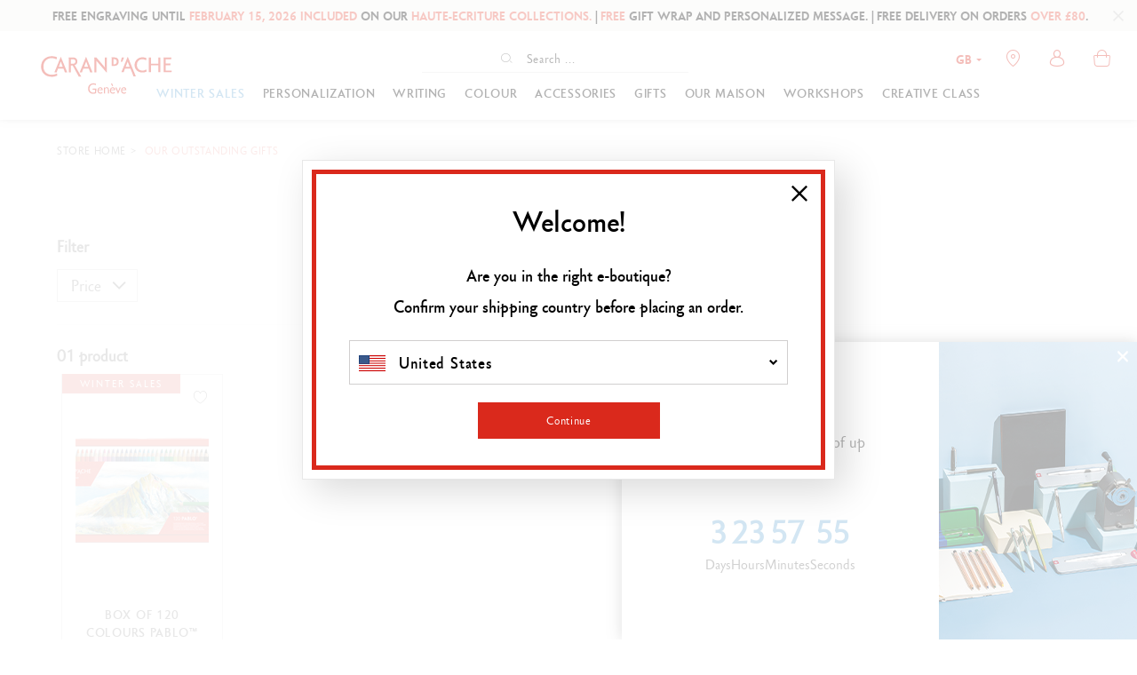

--- FILE ---
content_type: text/html;charset=UTF-8
request_url: https://www.carandache.com/gb/en/our-outstanding-gifts-s-1207.htm?
body_size: 45102
content:

<!DOCTYPE html><html xmlns="http://www.w3.org/1999/xhtml" lang="en-GB" xml:lang="en-GB" data-params="{ breakpoints: [ 'dtp', 'tab', 'mob' ] }"><head><link rel="preload" as="script" href="https://www.carandache.com/gb/en/javascript/lib/jquery.3.6.0.min.js"><link rel="preload" as="script" href="https://www.carandache.com/gb/en/javascript/min/slq.core.min-v-554.js"><link rel="preload" as="script" href="https://www.carandache.com/gb/en/javascript/min/slq.lib.min-v-554.js"><link rel="preload" as="script" href="https://www.carandache.com/gb/en/javascript/lib/swiper.min-v-554.js"><title>Premium gifts for artists & stationery lovers  | Caran d'Ache</title><meta name="description" content="Find exceptional gifts at Caran d'Ache, featuring a curated selection of premium writing tools and accessories. Perfect for artists & stationery enthusiasts!"/><meta http-equiv="Content-Type" content="text/html; charset=utf-8"><meta http-equiv="Content-Language" content="en"/><meta name="robots" content="index, follow"/><link rel="canonical" href="https://www.carandache.com/gb/en/our-outstanding-gifts-s-1207.htm" /><meta name="revisit-after" content="7 days"/><meta name="viewport" content="initial-scale=1.0" /><meta name="HandheldFriendly" content="true" /><meta name="theme-color" content="#FFF"><meta name="msapplication-navbutton-color" content="#FFF"><meta name="apple-mobile-web-app-capable" content="yes"><meta name="apple-mobile-web-app-status-bar-style" content="black-translucent"><meta name="generator" content="Solusquare" /><link rel="publisher" href="https://plus.google.com/" /><meta property="og:url" content="https://www.carandache.com/gb/en/our-outstanding-gifts-s-1207.htm"><meta property="og:type" content="website"><meta property="og:title" content="Premium gifts for artists & stationery lovers  | Caran d'Ache"><meta property="og:description" content="Find exceptional gifts at Caran d'Ache, featuring a curated selection of premium writing tools and accessories. Perfect for artists & stationery enthusiasts!"><meta property="og:image" content="https://www.carandache.com/gb/en/ximg/opengraph_logo.jpg"><meta name="twitter:card" content="summary_large_image"><meta property="twitter:domain" content="carandache.com"><meta property="twitter:url" content="https://www.carandache.com/gb/en/our-outstanding-gifts-s-1207.htm"><meta name="twitter:title" content="Premium gifts for artists & stationery lovers  | Caran d'Ache"><meta name="twitter:description" content="Find exceptional gifts at Caran d'Ache, featuring a curated selection of premium writing tools and accessories. Perfect for artists & stationery enthusiasts!"><meta name="twitter:image" content="https://www.carandache.com/gb/en/ximg/opengraph_logo.jpg"><link rel="alternate" hreflang="de-DE" href="https://www.carandache.com/de/de/unsere-außergewöhnlichen-präsente-s-1207.htm"/><link rel="alternate" hreflang="de-AT" href="https://www.carandache.com/at/de/unsere-außergewöhnlichen-präsente-s-1207.htm"/><link rel="alternate" hreflang="en-BE" href="https://www.carandache.com/be/en/our-outstanding-gifts-s-1207.htm"/><link rel="alternate" hreflang="fr-BE" href="https://www.carandache.com/be/fr/nos-presents-d-exceptions-s-1207.htm"/><link rel="alternate" hreflang="en-US" href="https://www.carandache.com/us/en/our-outstanding-gifts-s-1207.htm"/><link rel="alternate" hreflang="fr-FR" href="https://www.carandache.com/fr/fr/nos-presents-d-exceptions-s-1207.htm"/><link rel="alternate" hreflang="it-IT" href="https://www.carandache.com/it/it/i-nostri-regali-d-eccezione-s-1207.htm"/><link rel="alternate" hreflang="ja-JP" href="https://www.carandache.com/jp/ja/our-outstanding-gifts-s-1207.htm"/><link rel="alternate" hreflang="de-NL" href="https://www.carandache.com/nl/de/unsere-außergewöhnlichen-präsente-s-1207.htm"/><link rel="alternate" hreflang="en-NL" href="https://www.carandache.com/nl/en/our-outstanding-gifts-s-1207.htm"/><link rel="alternate" hreflang="en-GB" href="https://www.carandache.com/gb/en/our-outstanding-gifts-s-1207.htm"/><link rel="alternate" hreflang="de-CH" href="https://www.carandache.com/ch/de/unsere-außergewöhnlichen-präsente-s-1207.htm"/><link rel="alternate" hreflang="x-default" href="https://www.carandache.com/ch/en/our-outstanding-gifts-s-1207.htm"/><link rel="alternate" hreflang="fr-CH" href="https://www.carandache.com/ch/fr/nos-presents-d-exceptions-s-1207.htm"/><link rel="alternate" hreflang="it-CH" href="https://www.carandache.com/ch/it/i-nostri-regali-d-eccezione-s-1207.htm"/><style>
@font-face{font-family:"Carandache Office Sans";src:url(https://www.carandache.com/gb/en/fonts/carandache/CarandacheOfficeSans.eot?);src:url(https://www.carandache.com/gb/en/fonts/carandache/CarandacheOfficeSans.eot?#iefix) format("embedded-opentype"),url(https://www.carandache.com/gb/en/fonts/carandache/CarandacheOfficeSans.woff2) format("woff2"),url(https://www.carandache.com/gb/en/fonts/carandache/CarandacheOfficeSans.woff) format("woff"),url(https://www.carandache.com/gb/en/fonts/carandache/CarandacheOfficeSans.ttf) format("truetype"),url(https://www.carandache.com/gb/en/fonts/carandache/CarandacheOfficeSans.svg#CarandacheOfficeSans) format("svg");font-weight:400;font-style:normal;font-display:swap}@font-face{font-family:"Carandache Office Sans Black";src:url(https://www.carandache.com/gb/en/fonts/carandache/CarandacheOfficeSansBlack.eot?);src:url(https://www.carandache.com/gb/en/fonts/carandache/CarandacheOfficeSansBlack.eot?#iefix) format("embedded-opentype"),url(https://www.carandache.com/gb/en/fonts/carandache/CarandacheOfficeSansBlack.woff2) format("woff2"),url(https://www.carandache.com/gb/en/fonts/carandache/CarandacheOfficeSansBlack.woff) format("woff"),url(https://www.carandache.com/gb/en/fonts/carandache/CarandacheOfficeSansBlack.ttf) format("truetype"),url(https://www.carandache.com/gb/en/fonts/carandache/CarandacheOfficeSansBlack.svg#CarandacheOfficeSansBlack) format("svg");font-weight:900;font-style:normal;font-display:swap}@font-face{font-family:"Carandache Office Sans Bold";src:url(https://www.carandache.com/gb/en/fonts/carandache/CarandacheOfficeSansBold.eot?);src:url(https://www.carandache.com/gb/en/fonts/carandache/CarandacheOfficeSansBold.eot?#iefix) format("embedded-opentype"),url(https://www.carandache.com/gb/en/fonts/carandache/CarandacheOfficeSansBold.woff2) format("woff2"),url(https://www.carandache.com/gb/en/fonts/carandache/CarandacheOfficeSansBold.woff) format("woff"),url(https://www.carandache.com/gb/en/fonts/carandache/CarandacheOfficeSansBold.ttf) format("truetype"),url(https://www.carandache.com/gb/en/fonts/carandache/CarandacheOfficeSansBold.svg#CarandacheOfficeSansBold) format("svg");font-weight:700;font-style:normalfont-display:swap}@font-face{font-family:caran_d_ache_icons;src:url(https://www.carandache.com/gb/en/fonts/carandache/caran_d_ache_icons.woff) format("woff"),url(https://www.carandache.com/gb/en/fonts/carandache/caran_d_ache_icons.ttf) format("truetype"),url(https://www.carandache.com/gb/en/fonts/carandache/caran_d_ache_icons.svg#caran_d_ache_icons) format("svg");font-weight:400;font-style:normal;font-display:block}@font-face {font-family:"Red Velvet";src:url(https://www.carandache.com/gb/en/fonts/redVelvet/red_velvet-webfont.woff2);src:url(https://www.carandache.com/gb/en/fonts/redVelvet/red_velvet-webfont.woff) format("woff");font-weight:400;font-style:normal;font-display:block}.icon-close:before {content:"\e803"}header #header-search-block #searchLayer .search-form-wrapper form#searchBlockForm .autocomplete_input::placeholder{color:#0E0E0E;font-family:"Carandache Office Sans",sans-serif;font-size:14px}[class*=" icon-"]:before,[class^=icon-]:before{font-family:"caran_d_ache_icons";font-style:normal;font-weight:400;speak:none;display:inline-block;text-decoration:inherit;text-align:center;font-variant:normal;text-transform:none;line-height:1em;-webkit-font-smoothing:antialiased;-moz-osx-font-smoothing:grayscale}@media (min-width:992px){.bodyLayer{padding-top:100px}}@media (max-width:1024px){.bodyLayer{padding-top:100px}}header #header-search-block #searchLayer .search-form-wrapper form#searchBlockForm{margin:0 auto;height:32px;border-bottom:1px solid #e6e6e6}header #header-search-block #searchLayer .search-form-wrapper form#searchBlockForm .autocomplete_input{margin:0;width:110px;padding-right:5px;padding-left:5px;transition:width .3s}@media (min-width:992px){header #header-search-block #searchLayer .search-form-wrapper form#searchBlockForm{display:flex;justify-content:center;width:300px}header #header-search-block #searchLayer .search-form-wrapper form#searchBlockForm .input-group-addon{position:relative;flex:none}header #header-search-block #searchLayer .search-form-wrapper form#searchBlockForm .autocomplete_input{margin:0;width:110px;padding-right:5px;padding-left:5px;transition:width .3s}}@media (max-width:1024px){header #header-search-block #searchLayer .container,header #header-search-block #searchLayer .search-form-wrapper{padding:0}header #header-search-block #searchLayer .search-form-wrapper form#searchBlockForm{display:block}body header #header-search-block #searchLayer .search-form-wrapper form#searchBlockForm .autocomplete_input{padding:0 35px}}@media (max-width:1024px){}@charset "UTF-8";html{font-family:sans-serif;-ms-text-size-adjust:100%;-webkit-text-size-adjust:100%}body{margin:0}aside,header,menu,nav,section{display:block}a{background-color:transparent}strong{font-weight:700}img{border:0}button,input{color:inherit;font:inherit;margin:0}button{overflow:visible}button{text-transform:none}button{-webkit-appearance:button}button::-moz-focus-inner,input::-moz-focus-inner{border:0;padding:0}input{line-height:normal}input[type=checkbox]{box-sizing:border-box;padding:0}fieldset{border:1px solid #c0c0c0;margin:0 2px;padding:.35em .625em .75em}*,:after,:before{box-sizing:border-box}html{font-size:10px}body{font-family:"Carandache Office Sans",sans-serif;font-size:16px;line-height:1.428571429;color:#333;background-color:#fff}button,input{font-family:inherit;font-size:inherit;line-height:inherit}a{color:#000;text-decoration:none}img{vertical-align:middle}.sr-only{position:absolute;width:1px;height:1px;padding:0;margin:-1px;overflow:hidden;clip:rect(0,0,0,0);border:0}h4{font-family:inherit;font-weight:500;line-height:1.1;color:inherit}h4{margin-top:10px;margin-bottom:10px}h4{font-size:18px}p{margin:0 0 10px}.text-center{text-align:center}.text-uppercase{text-transform:uppercase}ol,ul{margin-top:0;margin-bottom:10px}.container{padding-right:5px;padding-left:5px;margin-right:auto;margin-left:auto}.container:after,.container:before{display:table;content:" "}.container:after{clear:both}.row{margin-right:-5px;margin-left:-5px}.row:after,.row:before{display:table;content:" "}.row:after{clear:both}.col-md-10,.col-md-12,.col-md-2,.col-md-4,.col-sm-12,.col-sm-6,.col-xs-12,.col-xs-6{position:relative;min-height:1px;padding-right:5px;padding-left:5px}.col-xs-12,.col-xs-6{float:left}.col-xs-6{width:50%}.col-xs-12{width:100%}fieldset{padding:0;border:0}fieldset{min-width:0;margin:0}label{display:inline-block;max-width:100%;margin-bottom:5px;font-weight:700}input[type=checkbox]{margin:4px 0 0;margin-top:1px \9;line-height:normal}.form-control{display:block;font-size:16px;line-height:1.428571429;color:#555}.form-control{width:100%;height:34px;padding:6px 12px;background-color:#fff;background-image:none;border:1px solid #ccc;border-radius:4px;box-shadow:inset 0 1px 1px rgba(0,0,0,.075)}.form-control::-moz-placeholder{color:#000;opacity:1}.form-control:-ms-input-placeholder{color:#000}.form-control::-webkit-input-placeholder{color:#000}.form-control::-ms-expand{background-color:transparent;border:0}.btn{display:inline-block;margin-bottom:0;font-weight:400;text-align:center;white-space:nowrap;vertical-align:middle;touch-action:manipulation;background-image:none;border:1px solid transparent;padding:6px 12px;font-size:16px;line-height:1.428571429;border-radius:0}.btn.disabled,.btn[disabled]{filter:alpha(opacity=65);opacity:.65;box-shadow:none}.btn-default{color:#000;background-color:#fff;border-color:#000}.btn-primary{color:#fff;background-color:#da291c;border-color:#da291c}.btn-block{display:block;width:100%}.fade{opacity:0}.collapse{display:none}.dropdown{position:relative}.dropdown-menu{position:absolute;top:100%;left:0;z-index:1000;display:none;float:left;min-width:160px;padding:5px 0;margin:2px 0 0;font-size:16px;text-align:left;list-style:none;background-color:#fff;background-clip:padding-box;border:1px solid #ccc;border:1px solid rgba(0,0,0,.15);border-radius:4px;box-shadow:0 6px 12px rgba(0,0,0,.175)}.btn-group{position:relative;display:inline-block;vertical-align:middle}.input-group{display:table;border-collapse:separate}.input-group{position:relative}.input-group .form-control{position:relative;z-index:2;float:left;width:100%;margin-bottom:0}.input-group .form-control,.input-group-addon{display:table-cell}.input-group .form-control:not(:first-child):not(:last-child){border-radius:0}.input-group-addon{white-space:nowrap}.input-group-addon{width:1%;vertical-align:middle}.input-group-addon{padding:6px 12px;font-size:16px;font-weight:400;line-height:1;color:#555;text-align:center;background-color:#eee;border:1px solid #ccc;border-radius:4px}.input-group .form-control:first-child,.input-group-addon:first-child{border-top-right-radius:0;border-bottom-right-radius:0}.input-group-addon:first-child{border-right:0}.input-group-addon:last-child{border-top-left-radius:0;border-bottom-left-radius:0}.input-group-addon:last-child{border-left:0}.breadcrumb{padding:0;margin-bottom:20px;list-style:none;background-color:transparent;border-radius:4px}.breadcrumb>li{display:inline-block}.breadcrumb>li+li:before{padding:0 5px;color:#ccc;content:"/ "}.close{float:right;font-size:24px;font-weight:700;line-height:1;color:#000;text-shadow:0 1px 0 #fff;filter:alpha(opacity=20);opacity:.2}button.close{padding:0;background:0 0;border:0;-webkit-appearance:none;-moz-appearance:none;appearance:none}.modal{overflow:hidden}.modal{position:fixed;top:0;right:0;bottom:0;left:0;z-index:1050;display:none;-webkit-overflow-scrolling:touch;outline:0}.modal.fade .modal-dialog{transform:translate(0,-25%)}.modal-dialog{position:relative;width:auto;margin:10px}.modal-content{position:relative;background-color:#fff;background-clip:padding-box;border:1px solid #999;border:1px solid rgba(0,0,0,.2);border-radius:6px;box-shadow:0 3px 9px rgba(0,0,0,.5);outline:0}.modal-header{padding:15px;border-bottom:1px solid #e5e5e5}.modal-header:after,.modal-header:before{display:table;content:" "}.modal-header:after{clear:both}.modal-header .close{margin-top:-2px}.modal-title{margin:0;line-height:1.428571429}.modal-body{position:relative;padding:15px}.clearfix:after,.clearfix:before{display:table;content:" "}.clearfix:after{clear:both}.pull-right{float:right!important}.hide{display:none!important}@-ms-viewport{width:device-width}.visible-sm,.visible-xs,.visible-xs-inline{display:none!important}@media (min-width:640px){.container{width:750px}.col-sm-12,.col-sm-6{float:left}.col-sm-6{width:50%}.col-sm-12{width:100%}.modal-dialog{width:600px;margin:30px auto}.modal-content{box-shadow:0 5px 15px rgba(0,0,0,.5)}}@media (min-width:992px){.container{width:970px}.col-md-10,.col-md-12,.col-md-2,.col-md-4{float:left}.col-md-2{width:16.6666666667%}.col-md-4{width:33.3333333333%}.col-md-10{width:83.3333333333%}.col-md-12{width:100%}.col-md-offset-1{margin-left:8.3333333333%}}@media (min-width:1024px){.container{width:1170px}}@media (max-width:639px){.visible-xs{display:block!important}.visible-xs-inline{display:inline!important}.hidden-xs{display:none!important}}@media (min-width:640px) and (max-width:991px){.visible-sm{display:block!important}}.underline{text-decoration:underline}strong{font-weight:600}.breadcrumb{margin-bottom:10px;background-color:transparent}.breadcrumb>li{font-size:11px}.modal{z-index:10010}.modal .modal-dialog{box-shadow:12px 12px 40px rgba(0,0,0,.15)}.modal .modal-dialog .modal-content{border-radius:0;border-color:#e8e8e8;box-shadow:none;background-clip:border-box}.modal .modal-dialog .modal-content .modal-header{border-bottom:0;text-align:center;padding-top:40px;padding-bottom:25px;font-size:18px;font-family:"Carandache Office Sans Bold",sans-serif;text-transform:uppercase}.modal .modal-dialog .modal-content .modal-header .close{position:absolute;top:30px;right:30px;opacity:1;z-index:10;font-size:1em}.modal .modal-dialog .modal-content .modal-body{padding:15px 80px 20px}.btn{font-weight:300;white-space:normal}.btn-transparent{background-color:transparent}.collapse{overflow:hidden;height:0}.collapse{display:block}@media (max-width:991px){.modal .modal-dialog{width:95%!important}.modal .modal-dialog .modal-content .modal-body{padding:15px 20px 20px}}@media (max-width:639px){.modal .modal-dialog{width:95%!important}.modal .modal-dialog .modal-content .modal-header .modal-title{font-size:1em}.modal .modal-dialog .modal-content .modal-header .close{top:15px;right:15px}.modal .modal-dialog .modal-content .modal-body{padding:15px 15px 20px}}@media (max-width:767px){.breadcrumb{margin-top:10px}.breadcrumb>li{display:inline}}:root{--swiper-theme-color: #333}:root{--swiper-navigation-size: 44px}.typo-bold-14{font-size:14px}.typo-bold-14{font-family:"Carandache Office Sans Bold",sans-serif;font-weight:600}.typo-bold-16-26{font-weight:600}.typo-bold-18-20{font-size:18px;line-height:20px;font-weight:600}.typo-bold-14-25-50{font-size:14px;line-height:13px;letter-spacing:.05em;font-family:"Carandache Office Sans Bold",sans-serif;font-weight:600}.typo-bold-14-25-50{line-height:18px;letter-spacing:.1em}.typo-bold-14-25-50{line-height:20px;letter-spacing:.05em}.typo-bold-14-25-50{line-height:22px}.typo-bold-14-25-50{line-height:25px}.typo-regular-16-20-50{letter-spacing:.05em}.typo-black-20-40{font-family:"Carandache Office Sans",sans-serif;font-weight:600;font-size:18px;line-height:20px}.typo-bold-16-26,.typo-regular-16-20-50{display:inline-block;font-family:"Carandache Office Sans",sans-serif;font-size:18px;line-height:35px}.typo-regular-16-20-50{line-height:23px}.typo-bold-18-20{font-family:"Carandache Office Sans",sans-serif}.grid-template{display:grid;grid-template-columns:1fr;grid-template-rows:1fr;display:-ms-grid;-ms-grid-columns:1fr;-ms-grid-rows:1fr;margin-left:auto;margin-right:auto;width:100%}.grid-template[data-grid_cols="1"]{grid-template-columns:1fr;-ms-grid-columns:1fr}.grid-template [data-grid_x="1"]{-ms-grid-column:1;grid-column-start:1}.grid-template [data-grid_y="1"]{-ms-grid-row:1;grid-row-start:1}.grid-template>div{min-width:0}.grid-template img{max-width:100%}.icon-account:before{content:"\e801"}..icon-close:before{content:"\e803"}.icon-chevron_small:before{content:"\e804"}.icon-chevron:before{content:"\e805"}.icon-filters:before{content:"\e806"}.icon-cart:before{content:"\e80a"}.icon-newsletter:before{content:"\e80e"}.icon-search:before{content:"\e80f"}.icon-store:before{content:"\e814"}.icon-wishlist:before{content:"\e819"}*{margin:0;padding:0;border:0;text-decoration:none;box-sizing:border-box;-ms-overflow-style:-ms-autohiding-scrollbar}body,html{color:#000;font-family:"Carandache Office Sans",sans-serif;width:100%}:focus{outline:0}h4{font-family:"Carandache Office Sans Black",sans-serif;margin:0}ol,ul{margin:0}menu.menu-btn>li{display:inline-block;vertical-align:middle}[class*=icon-countries-]{display:inline-block;width:30px;height:18px;background-image:url(https://www.carandache.com/gb/en/ximg/icons_countries.png);position:relative}[class*=icon-countries-]:after{content:"";display:block;position:absolute;top:0;bottom:0;left:0;width:100%;height:100%;border:1px solid transparent}.icon-countries-CH{background-position:0 0}.icon-countries-FR{background-position:0 -19px}.icon-countries-DE{background-position:0 -38px}.icon-countries-GB{background-position:0 -57px}.icon-countries-IT{background-position:0 -76px}.icon-countries-US{background-position:0 -95px}.icon-countries-AT{background-position:0 -114px}.icon-countries-NL{background-position:0 -133px}.icon-countries-BE{background-position:0 -152px}.icon-countries-JP{background-position:0 -171px}.icon-countries-JP:after{border-color:#ccc}menu.menu-btn>li{margin-left:25px;min-width:205px}menu.menu-btn>li:first-child{margin-left:0}.lazyload{opacity:0}@media (min-width:1025px){.visible-breaktab{display:none!important}}@media (max-width:639px){menu.menu-btn>li{width:100%;margin-left:0;margin-top:25px}menu.menu-btn>li>.btn{width:auto;display:inline-block}menu.menu-btn>li:first-child{margin-top:0}}.container{width:100%;max-width:1105px}.container{padding-left:0;padding-right:0}.form-control,input{font-family:"Carandache Office Sans Bold",sans-serif;letter-spacing:.05em}.form-control,input{box-shadow:none;color:#000;border-radius:5px;border:solid 2px #ebebe9;padding:0 20px;height:39px;line-height:39px;max-width:410px}.form-control:-ms-input-placeholder,input:-ms-input-placeholder{color:rgba(0,0,0,.65);font-family:"Carandache Office Sans",sans-serif;letter-spaccing:.05em}.form-control::-moz-placeholder,input::-moz-placeholder{color:rgba(0,0,0,.65);font-family:"Carandache Office Sans",sans-serif;letter-spaccing:.05em}.form-control.light{border-width:0 0 1px;padding:0;height:auto}.custom_checkbox input{position:absolute;opacity:0;height:0;width:0}.custom_checkbox{position:relative;padding-left:30px;margin:0;font-family:"Carandache Office Sans Bold",sans-serif;font-size:16px;line-height:20px}.custom_checkbox .check{position:absolute;top:0;left:0;height:21px;width:21px;border:2px solid #ebebe9;background-color:#fff;border-radius:2px}.custom_checkbox .check:after{content:"";width:7px;height:11px;border:solid #da291c;border-width:0 2px 2px 0;transform:rotate(45deg) scale(0);position:absolute;left:5px;top:1px}.input-group{position:relative;margin:0 auto}.input-group .form-control{padding-right:45px;margin:0 auto;display:block;max-width:none;z-index:0}.input-group .form-control:-ms-input-placeholder{color:#da291c;font-family:"Carandache Office Sans Bold",sans-serif;letter-spacing:.05em}.input-group .form-control::-moz-placeholder{color:#da291c;font-family:"Carandache Office Sans Bold",sans-serif;letter-spacing:.05em}.input-group .input-group-addon{height:100%;position:absolute;right:0;top:0;width:45px;background-color:transparent;border:0;padding:0;font-size:.7em}.input-group .input-group-addon button{position:absolute;top:0;right:0;height:100%;display:block;width:100%;background-color:transparent}.btn-group .dropdown-toggle:after,.input-group .input-group-addon button:after{font-family:"caran_d_ache_icons";font-style:normal;font-weight:400;content:"\e802"}.btn-group,.btn-group>.dropdown-toggle{position:relative;text-align:left;line-height:1em;width:100%}.btn-group .dropdown-toggle{border:2px solid #ebebe9;border-radius:8px;background-color:#fff;height:39px;line-height:35px;padding:0 30px 0 10px;position:relative}.btn-group .dropdown-toggle .value{text-overflow:ellipsis;overflow:hidden;display:block;white-space:nowrap}.btn-group .dropdown-toggle:after{font-size:6px;content:"\e804";position:absolute;top:1px;right:10px}.btn-group .dropdown-menu{height:auto;overflow-x:hidden;max-height:250px;min-width:155px;max-width:410px;width:100%}.btn-group .dropdown-menu li{height:34px;padding:6px 10px;font-size:14px;line-height:23px}.btn{border-radius:0;line-height:35px;padding:0 10px;font-size:16px;letter-spacing:.05em;border-width:3px;text-decoration:none;font-family:"Carandache Office Sans",sans-serif}.btn.btn-primary{color:#fff;background:#da291c;border-color:#da291c}.btn.btn-default{color:#000;background:#fff;border-color:#000;border-width:1px}.filter-wrapper .filter,.filter-wrapper .filter label{display:block}@media (max-width:1024px){.container{padding-left:30px;padding-right:30px}}@media (min-width:640px) and (max-width:991px){.container{padding-left:30px;padding-right:30px}}@media (max-width:639px){.container{padding-left:15px;padding-right:15px}}@media (min-width:992px) and (max-width:1340px){.product-item .product-item-wrapper{padding:5px 0 60px!important}.product-item .product-item-wrapper .product-image img.prodImgList{-o-object-fit:cover;object-fit:cover}.btn-primary{font-size:13px;padding:0}}.siteLayer{overflow:hidden}.videoPush{position:relative}.btn-play:after,.btn-play:before{content:"";position:absolute;display:inline-block;top:50%;left:50%}.btn-play:before{width:50px;height:50px;border-radius:50%;transform:translate(-50%,-50%);z-index:1}.btn-play:before{background-color:#da291c}.btn-play:after{width:0;height:0;margin-top:-13px;margin-left:-5px;border-top:13px solid transparent;border-right:0;border-bottom:13px solid transparent;border-left:14px solid #fff;z-index:2}.breadcrumb-container{text-transform:uppercase;padding:0;margin:22px 0 21px}.breadcrumb-container>li{font-size:12px;font-family:"Carandache Office Sans",sans-serif}.breadcrumb-container>li>a>span,.breadcrumb-container>li>span{font-size:12px;letter-spacing:.05em}.breadcrumb-container>li:last-child>span{color:#da291c}.breadcrumb-container>li+li:before{color:#000;content:">"}@media (min-width:992px){.breadcrumb-container>li>a>span,.breadcrumb-container>li>span{line-height:26px}}@media (max-width:991px){.breadcrumb-container>li>a>span,.breadcrumb-container>li>span{line-height:20px}}.product-item{z-index:1;font-size:14px}.product-item .product-item-wrapper{height:100%;position:relative;padding-bottom:60px;border-width:1px!important;border-style:solid!important;border-color:#ccc!important;margin:10px 0!important}.product-item{position:relative}.product-item .product-item-wrapper .picto-wrapper{position:absolute;display:inline-block;top:-1px;left:0;background:#da291c;color:#fff}.product-item .product-item-wrapper .picto-wrapper>span{padding:0 20px;letter-spacing:2px;line-height:22px;display:block;font-size:11px;text-transform:uppercase;font-family:"Carandache Office Sans",sans-serif}.product-item .product-item-wrapper .product-image-wrapper{display:block}.product-item .product-item-wrapper .product-image-wrapper:after{content:"";display:table;clear:both}.product-item .product-item-wrapper .product-image-wrapper .product-image:after{content:"";display:block;width:60px;height:60px;background:url(https://www.carandache.com/gb/en/ximg/loader_list.svg) no-repeat 0 0;background-size:contain;position:absolute;top:50%;left:50%;transform:translate3d(-50%,-50%,0);z-index:10;opacity:0}.product-item .product-item-wrapper .product-image-wrapper .product-image img:not([id*=picto-]){max-width:100%;width:auto;-ms-interpolation-mode:nearest-neighbor;image-rendering:pixelated}.product-item .product-item-wrapper .product-image-wrapper .wl{position:absolute;z-index:15;right:0;top:0;width:50px;height:50px;color:#000;line-height:50px;text-align:center}.product-item .product-item-wrapper .product-link{display:inline-block;vertical-align:top;padding-bottom:5px;width:100%}.product-item .product-item-wrapper .product-name{text-transform:inherit;width:100%;height:auto;display:-webkit-box;-webkit-line-clamp:2;-webkit-box-orient:vertical;overflow:hidden;text-overflow:ellipsis}.product-item .product-item-wrapper .product-infos{font-size:14px}.product-item .product-item-wrapper .product-infos .infos{padding:10px 0 5px}.product-item .product-item-wrapper .product-infos .infos .product-link:before{content:"";position:absolute;top:0;left:0;bottom:0;right:0;z-index:10;height:100%;width:100%}.product-item .product-item-wrapper .product-infos .infos .subinfos{padding-top:5px}.product-item .product-item-wrapper .product-infos .infos .subinfos .price{font-family:"Carandache Office Sans",sans-serif;width:100%;text-transform:uppercase;letter-spacing:.05em;line-height:26px}.product-item .product-item-wrapper .product-infos .infos .subinfos .price span{display:inline-block}.product-item .product-item-wrapper .product-infos .infos .subinfos .options{line-height:25px}.product-item .product-item-wrapper .product-actions{position:absolute;z-index:10}@media (max-width:767px){.product-item .product-item-wrapper{padding:5px 5px 45px;border:1px solid #f7f4f4}}@media (min-width:1024px){.product-item .product-item-wrapper .product-image-wrapper .product-image{min-height:240px}.product-item .product-item-wrapper .product-image-wrapper .product-image img:not([id*=picto-]){max-height:240px}}@media (min-width:768px) and (max-width:1023px){.product-item .product-item-wrapper .product-image-wrapper .product-image{min-height:240px}.product-item .product-item-wrapper .product-image-wrapper .product-image img:not([id*=picto-]){max-height:240px}}@media (max-width:639px){.product-item .product-item-wrapper .product-image-wrapper .product-image{min-height:175px}.product-item .product-item-wrapper .product-image-wrapper .product-image img:not([id*=picto-]){max-height:175px}.product-item .product-item-wrapper .product-actions{bottom:5px;left:5px;width:calc(100% - 10px)}}@media (max-width:991px){.product-item .product-item-wrapper .product-name{height:40px;-webkit-line-clamp:2;font-size:14px}.product-item .product-item-wrapper .product-infos .infos .subinfos .options{margin-bottom:0}}@media (max-width:1023px){.product-item .product-item-wrapper .product-infos .infos .subinfos .price{font-size:20px;line-height:30px}}@media (max-width:1023px) and (max-width:991px){.product-item .product-item-wrapper .product-infos .infos .subinfos .price{font-size:15px;line-height:15px;padding-top:5px}}@media (min-width:640px){.product-item .product-item-wrapper .product-actions{bottom:20px;left:15px;width:calc(100% - 30px)}}a{outline:0;color:#000}li{list-style-type:none}.siteLayer{position:relative}.bodyLayer{clear:both}.flex_auto,.flex_center,.flex_left{display:flex;flex-direction:row;justify-content:flex-start;flex-wrap:wrap}.flex_auto,.flex_center{justify-content:center}.flex_auto{justify-content:flex-end}.flex_auto{justify-content:space-between}.flex_acenter,.flex_auto{align-items:center}.flex_atop{align-items:flex-start}label{font-weight:300;line-height:20px}label{font-size:14px}input:-webkit-autofill{border:1px solid #ebebe9;-webkit-text-fill-color:#000;-webkit-box-shadow:0 0 0 1000px #fff inset}[data-slq=prod]:not(#prodSheet) .infos{overflow:hidden}.ui-slider-wrapper{margin:0 15px}.flag-dropdown{width:25px;margin-top:-8px;border:1px solid transparent}#language-block .modal-dialog .modal-body .country-list .flag[src*=_ja]{border-color:#ccc}#language-block .modal-dialog{margin-top:0;margin-bottom:0;top:50%;transform:translateY(-50%);width:800px}#language-block .modal-dialog .modal-header{height:0;padding:0}#language-block .modal-dialog .modal-body{margin:10px;padding:30px 10px;border:5px solid #da291c}#language-block .modal-dialog .modal-body .intro{font-family:"Carandache Office Sans Bold",sans-serif}#language-block .modal-dialog .modal-body .country-list{padding:28px 0;margin:0}#language-block .modal-dialog .modal-body .country-list .row{margin:15px 0}#language-block .modal-dialog .modal-body .country-list .flag{width:40px;margin-right:10px;border:1px solid transparent}#language-block .modal-dialog .modal-body .country-list .country-link{color:#000;font-size:16px;font-weight:700;line-height:25px}#language-block .modal-dialog .modal-body .country-list .langList{padding-left:50px}#language-block .modal-dialog .modal-body .country-list .langList .lang-link{display:inline-block;color:#000;font-size:12px;margin-right:10px}#language-block .modal-dialog .modal-body .intro{padding:25px 25px 0;line-height:40px;font-size:16px}@media (min-width:768px) and (max-width:991px){body,html{max-width:100%}}@media (max-width:767px){body,html{min-width:320px;max-width:100%}.bodyLayer{min-height:1px}[data-src]{width:100%}}@media (max-width:639px){#language-block{padding:0!important}#language-block .modal-dialog .modal-body .country-list .row>div:first-child{margin-bottom:15px}#language-block .modal-dialog .modal-body .intro{line-height:inherit;padding-left:0;padding-right:0}}@media (max-width:1023px){#language-block .modal-dialog{width:600px}}@media (max-width:1023px) and (max-width:991px){#language-block .modal-dialog{width:600px}}@media (max-width:1023px) and (max-width:991px) and (max-width:639px){#language-block .modal-dialog{width:100%!important;margin:0}}::-webkit-scrollbar{width:5px;height:5px}::-webkit-scrollbar-track{background:#f5f5f3}::-webkit-scrollbar-thumb{background:#aeaeae}::-webkit-scrollbar-thumb:hover{background:#555}body{-webkit-overflow-scrolling:touch}header.main .logo-wrapper .logo{display:block}header{font-size:14px}header.main{background-color:#fff;position:fixed;top:0;left:0;width:100vw;padding-bottom:0;z-index:10000;box-shadow:0 0 5px rgba(0,0,0,.1),0 0 10px rgba(0,0,0,.1)!important;transition:box-shadow .2s}header.main .logo-wrapper .logo>img{width:200px;height:58px}body header.main .headerContainer{height:100px;margin:0;position:relative;display:flex;align-items:center;padding:0 20px;flex-wrap:wrap}header .mainNav>nav{position:relative;z-index:1090}header .mainNav>nav .contentMenu{margin-top:0;display:flex;flex-wrap:wrap;align-content:center;justify-content:center}header .mainNav>nav .contentMenu .collec{height:100%;display:flex;justify-content:center;align-items:center}header .mainNav>nav .contentMenu .collec>a:after{content:"";display:block;width:0%;height:4px;background:0 0;position:absolute;right:0;bottom:-10px}header .mainNavLayerWrapper .mainNavLayer{font-size:16px;left:0;position:absolute;right:auto;margin:0 auto;background:#fff;width:100%;z-index:8000;background-color:#fff;height:0;overflow-y:auto;opacity:0;box-shadow:0 5px 5px rgba(57,63,72,.1)}header .mainNavLayerWrapper .mainNavLayer>div{padding-top:40px;padding-bottom:15px;overflow-y:auto}header .mainNavLayerWrapper .mainNavLayer>div .menu-col .sousCat{font-size:14px;font-family:"Carandache Office Sans Bold",sans-serif}header .mainNavLayerWrapper .mainNavLayer>div .menu-col .sousCat a{display:block;margin-bottom:5px}header .mainNavLayerWrapper .mainNavLayer>div .menu-col .sousCat>a{color:#da291c;text-transform:uppercase;letter-spacing:.05em;margin:0 0 15px}header .header_act_menu{margin-left:auto}header .header_act{position:relative;display:block;width:40px}header .header_act,header .menu_mob{background-position:50% 50%;background-repeat:no-repeat;float:left;text-align:center}header .search_mob{display:none}header .menu_mob{display:none;position:relative;width:25px;margin-left:10px}header .menu_mob .top,header .menu_mob .top>span{display:block;width:15px;height:12px;position:relative}header .menu_mob .top>span:after,header .menu_mob .top>span:before{display:block;width:100%;height:1px;opacity:1;background:#000;left:0;content:"";position:absolute;transform:translateY(0) scale(1)}header .menu_mob .top .menu,header .menu_mob .top .menu2{display:block;width:100%;height:1px;opacity:1;position:absolute;background:#000;top:50%;transform:translateY(-50%)}header .menu_mob .top>span:before{top:0}header .menu_mob .top>span:after{bottom:0}header .header_act_menu{visibility:hidden;z-index:10}header .header_act_menu .header_act{margin-left:10px;position:relative;z-index:1;line-height:65px}header .header_act_menu .header_act:before{font-size:19px}header .header_act_menu .header_act:after{content:"";display:block;width:0%;height:4px;background:0 0;position:absolute;right:0;bottom:0}header .header_act_menu .header_act .count{color:#fff;position:absolute;top:22px;right:0;background:#da291c;padding:0 5px;border-radius:10px;font-size:10px;font-family:"Carandache Office Sans Black",sans-serif;line-height:17px}header .header_act_menu .subLayer{font-size:16px;position:absolute;right:0;top:65px;z-index:9999;width:325px;height:0;overflow:hidden;opacity:0}header #header-search-block{background-color:#fff}header #header-search-block #searchLayer .search-form-wrapper form#searchBlockForm .autocomplete_input{height:100%;position:relative;z-index:1;color:#0e0e0e;background-color:#fff;font-size:14px;font-family:"Carandache Office Sans",sans-serif;border:0;border-radius:0;display:inline-block}header #header-search-block #searchLayer .search-form-wrapper form#searchBlockForm .autocomplete_input:-ms-input-placeholder{color:#da291c;font-family:"Carandache Office Sans Bold",sans-serif;letter-spacing:.05em;font-size:11px}header #header-search-block #searchLayer .search-form-wrapper form#searchBlockForm .autocomplete_input::-moz-placeholder{color:#0E0E0E;font-family:"Carandache Office Sans",sans-serif;font-size:11px}header #header-search-block #searchLayer .search-form-wrapper form#searchBlockForm .autocomplete_input::-moz-placeholder{color:#0E0E0E;font-family:"Carandache Office Sans",sans-serif;font-size:11px}header #header-search-block #searchLayer .search-form-wrapper form#searchBlockForm .input-group-addon{left:0;display:block;width:35px;height:100%;font-size:11px}header #header-search-block #searchLayer .search-form-wrapper form#searchBlockForm .input-group-addon button{z-index:10}header #header-search-block #searchLayer .search-form-wrapper form#searchBlockForm .input-group-addon button:after{content:"\e80f"}.bodyLayer{margin-bottom:80px}#lightbox_engraving .modal-dialog{width:810px}@media (max-width:1024px){body .is_top_header .mainNav,body .is_top_header .mainNavLayerWrapper .mainNavLayer,body header .mainNav{padding-top:50px;height:100%}.is_top_header .mainNav:before,.is_top_header .mainNavLayerWrapper .mainNavLayer .catalog:before{top:50px}.is_top_header #header-search-block,.is_top_header .mainNavLayerWrapper .mainNavLayer .catalog .header_menu{top:0}body header.main .logo-wrapper{margin:15px auto 5px;position:relative}header.main .logo-wrapper .logo>img{width:110px;height:32px}header.main .headerContainer:before{background-position:115px 100%}header .mainNav{position:fixed;left:-100%;width:100vw;background-color:#fff;overflow-x:hidden;overflow-y:auto;z-index:9999;margin:0}header .mainNav:before{content:"";width:calc(100% - 50px);height:1px;background-color:#e5e5e5;margin:0 auto;display:block;position:fixed;top:50px;left:25px;opacity:0}header .mainNav>nav{margin:0 25px;height:auto;float:none!important;height:calc(100% - 200px);overflow-y:auto}header .mainNav>nav .contentMenu{overflow:hidden;margin:0;padding:0}header .mainNav>nav .contentMenu .collec{display:block;width:100%}header .mainNav>nav .contentMenu .collec>a{display:block;border-bottom:1px solid #e5e5e5;line-height:normal;padding:10px 0}header .mainNav>nav .contentMenu .collec>a .icon-chevron_small{font-size:.4em;line-height:20px;transform:rotate(-90deg)}header .mainNav .customer_links{height:182px;margin:0 25px}header .mainNav .customer_links a{display:block;border-bottom:1px solid #e5e5e5;line-height:normal;padding:10px 0;text-transform:uppercase}header .mainNav .customer_links a>span{display:inline-block;vertical-align:middle}header .mainNav .customer_links a [class*=icon-]:not(.icon-chevron_small){font-size:20px;text-align:center;margin-right:10px}header .mainNav .customer_links a .count{margin-left:.5em}header .mainNavLayerWrapper .mainNavLayer{position:fixed;left:-100%!important;overflow-y:auto;margin:0;background-color:#fff;padding-top:0;height:calc(100% - 50px)!important;z-index:100000;opacity:1!important}header .mainNavLayerWrapper .mainNavLayer>div{padding:0 25px}header .mainNavLayerWrapper .mainNavLayer>div .menu-col{width:100%}header .mainNavLayerWrapper .mainNavLayer .catalog>div,header .mainNavLayerWrapper .mainNavLayer>div .menu-col .sousCat a{margin:0}header .mainNavLayerWrapper .mainNavLayer .catalog .header_cat{width:calc(100% - 50px)}header .mainNavLayerWrapper .mainNavLayer .catalog{padding:0;width:100%;height:100%;overflow-y:auto}header .mainNavLayerWrapper .mainNavLayer .catalog:before{content:"";width:calc(100% - 50px);height:1px;background-color:#e5e5e5;margin:0 auto;display:block;position:fixed;top:50px;left:25px;opacity:0}header .mainNavLayerWrapper .mainNavLayer .catalog .header_menu{position:fixed;top:0;left:-100%;width:calc(100% - 60px);z-index:10010;background:#fff;height:50px;padding:4px 0 4px 25px;border:0!important}header .mainNavLayerWrapper .mainNavLayer .catalog .header_menu .back{position:absolute;top:0;left:0;height:100%;font-size:1.3em;line-height:48px;margin-left:25px;width:25px;text-align:center}header .mainNavLayerWrapper .mainNavLayer .catalog .header_menu .back:before{transform:rotate(180deg)}header .mainNavLayerWrapper .mainNavLayer .catalog .header_menu .libelle{padding:10px 0 25px;display:block;text-transform:uppercase;white-space:nowrap;text-overflow:ellipsis;overflow:hidden;text-align:center;width:100%}header .mainNavLayerWrapper .mainNavLayer .catalog .header_menu .libelle>span{font-family:"Carandache Office Sans Bold",sans-serif;letter-spacing:.05em;font-size:14px;line-height:normal}header .mainNavLayerWrapper .mainNavLayer .catalog .menu-col .sousCat>a.lvl-2{display:flex;flex-direction:row;justify-content:flex-start;flex-wrap:wrap;align-items:center;color:inherit;font-family:"Carandache Office Sans Bold",sans-serif;letter-spacing:.05em;padding:10px 0;margin:0;position:relative}header .mainNavLayerWrapper .mainNavLayer .catalog .menu-col .sousCat>a.lvl-2 span.libelle{width:calc(100% - 20px)}header .mainNavLayerWrapper .mainNavLayer .catalog .menu-col .sousCat>a.lvl-2:after{content:"";display:block;height:1px;background-color:#e5e5e5;opacity:1;position:absolute;bottom:0;left:0;width:100%}header .mainNavLayerWrapper .mainNavLayer .catalog .menu-col .sousCat .tp{top:50px;background-color:#fff;left:100%;width:100%;overflow-x:hidden;overflow-y:auto;z-index:10000;max-height:0;overflow:hidden;padding-left:25px}header .mainNavLayerWrapper .mainNavLayer .catalog .menu-col .sousCat .tp a.lvl-3{display:block;font-family:"Carandache Office Sans Bold",sans-serif;padding:5px 0}header .mainNavLayerWrapper .mainNavLayer .catalog .countries .lvl-2 span{display:inline-block;vertical-align:middle}header .mainNavLayerWrapper .mainNavLayer .catalog .countries .lvl-2 [class*=icon-]{margin-right:1em}header #header-search-block{width:100%}header #header-search-block #searchLayer{position:relative;max-height:none;height:45px}header #header-search-block #searchLayer .search-form-wrapper{padding:0}header #header-search-block #searchLayer .search-form-wrapper form#searchBlockForm .autocomplete_input{height:31px;line-height:31px;font-size:1em}header #header-search-block #searchLayer .search-form-wrapper form#searchBlockForm .input-group-addon{height:30px;width:40px}header .menu_mob,header .search_mob{display:block;height:50px;position:absolute;top:0;width:45px;z-index:11000}header .search_mob{left:45px;text-align:center;font-size:20px;padding-top:10px}header .menu_mob{left:0;margin-left:0}header .menu_mob .top,header .menu_mob .top>span{margin:22px auto 0}header .header_act_menu{position:absolute;top:0;right:0}header .header_act_menu .header_act{height:auto;line-height:50px;margin-left:0;margin-right:5px}header .header_act_menu .header_act .count{font-size:inherit;right:0;top:6px}header .header_act_menu .header_act.icon-account,header .header_act_menu .header_act.icon-store{display:none!important}header .header_act_menu .subLayer{top:50px}.bodyLayer{padding-top:50px}.is_top_header .bodyLayer{padding-top:130px}}@media (min-width:992px){header .mainNav,header.main .logo-wrapper{position:absolute;top:20px;left:20px}header .mainNav{top:0;left:0;margin-top:55px;width:100%;z-index:5}header .mainNav>nav .contentMenu{height:40px}header .mainNav>nav .contentMenu .collec{padding-left:20px}header .mainNav>nav .contentMenu .collec.collec-first-item{padding-left:0}header .mainNavLayerWrapper .mainNavLayer>div{max-width:1600px;padding-left:15px;padding-right:15px}header .mainNavLayerWrapper .mainNavLayer>div .catalog{max-width:980px;margin:0 auto}header .mainNavLayerWrapper .mainNavLayer>div .catalog>div{flex-wrap:wrap}header .mainNavLayerWrapper .mainNavLayer>div .menu-col{width:245px;margin-top:30px;padding-left:10px}header .mainNavLayerWrapper .mainNavLayer>div .menu-col[data-item="0"],header .mainNavLayerWrapper .mainNavLayer>div .menu-col[data-item="1"],header .mainNavLayerWrapper .mainNavLayer>div .menu-col[data-item="2"],header .mainNavLayerWrapper .mainNavLayer>div .menu-col[data-item="3"]{margin-top:0}header .mainNavLayerWrapper .mainNavLayer>div .menu-col.col-offset-left-1{margin-left:245px}header .mainNavLayerWrapper .mainNavLayer>div .menu-col .menu-see_all-link{font-size:14px}header .header_act_menu{height:65px;position:absolute;top:0;right:20px}header #header-search-block{position:absolute;top:15px;left:0;margin:0 270px 0 240px;width:calc(100% - 510px);z-index:5}.bodyLayer{padding-top:100px}.is_top_header .bodyLayer{padding-top:135px}}@media (max-width:639px){header #header-search-block{width:calc(100% - 50px)}}@media (max-width:991px){header .header_act_menu .header_act:after{bottom:0}#lightbox_engraving .modal-dialog{width:95%}}.mainNav{font-family:"Carandache Office Sans Bold",sans-serif;letter-spacing:.05em}.mainNav>nav>.contentMenu>span:last-child{padding-right:0}.mainNav>nav>.contentMenu>span:first-child{padding-left:0}.mainNav>nav>.contentMenu>span a{display:block;position:relative;text-transform:uppercase}span.libelle{display:inline-block}#compareSummary,#compareSummary{display:none;bottom:-1px;left:-1px;right:-1px;z-index:9989;padding:20px;border:1px solid #000;box-shadow:0 -5px 10px 0 rgba(102,102,102,.3)}.filters-container{position:relative}.container-filters #product-list-filters .filters-content{margin-top:15px}.container-filters #product-list-filters .filters-content .filter-wrapper{display:inline-block;position:relative;font-family:"Carandache Office Sans Bold",sans-serif;margin-right:10px;margin-bottom:10px}.container-filters #product-list-filters .filters-content .filter-wrapper .filter-toggler{border:1px solid #babab8;background-color:#fff;display:block;font-size:18px;font-family:"Carandache Office Sans",sans-serif!important;padding:0 40px 0 15px;border-radius:50px;line-height:35px;position:relative}.container-filters #product-list-filters .filters-content .filter-wrapper .filter-toggler:after{font-family:"caran_d_ache_icons";font-style:normal;font-weight:400;content:"\e805";font-size:15px;display:block;position:absolute;top:0;right:15px;transform:rotate(270deg)}.container-filters #product-list-filters .filters-content .filter-wrapper .filter-toggler.collapsed:after{transform:rotate(90deg)}.container-filters #product-list-filters .filters-content .filter-wrapper .filter-content{position:absolute;z-index:100}.container-filters #product-list-filters .filters-content .filter-wrapper .filter-content .filter-content-inner{background-color:#fff;padding:10px;border:solid 1px #babab8;border-radius:4px;margin-top:10px;min-width:285px}.container-filters #product-list-filters .filters-content .filter-wrapper .filter-content .filter-content-inner .filter{margin-bottom:5px;display:block}.container-filters #product-list-filters .filters-content .filter-wrapper .filter-content .filter-content-inner .filter .custom_checkbox .check{width:12px;height:12px;border-width:1px;border-color:#000;border-radius:0;top:4px}.container-filters #product-list-filters .filters-content .filter-wrapper .filter-content .filter-content-inner .filter .custom_checkbox .check:after{border-color:#000;width:5px;height:9px;left:3px;top:-1px}.container-filters #product-list-filters .filters-content .filter-wrapper .filter-content .filter-content-inner menu{margin-top:15px;display:flex;justify-content:space-between;flex-direction:row-reverse}.container-filters #product-list-filters .filters-content .filter-wrapper .filter-content .filter-content-inner menu li{width:45%;min-width:1px;margin:0}.container-filters #product-list-filters .filters-content .filter-wrapper .filter-content .filter-content-inner .save-filter.disabled{opacity:.25}.container-filters #product-list-filters .filters-content .filter-wrapper.filter-wrapper-price .filter-content-inner{padding-top:25px}.container-filters #product-list-filters .filters-content .filter-wrapper.filter-wrapper-price .filter-content-inner .filter-content-top .ui-slider-wrapper .noUiSlider{height:4px;border:0;background-color:#ebebe9}.container-filters .filters-summary-container.no-filters,.sortBy .btn-group .dropdown-toggle .value{display:none}.container-filters #product-list-filters .filters-content .filter-wrapper.filter-wrapper-price .filter-content-inner .filter-content-range{display:flex;justify-content:space-between;margin-top:15px}.container-filters #product-list-filters .filters-content .filter-wrapper.filter-wrapper-price .filter-content-inner .filter-content-range .max,.container-filters #product-list-filters .filters-content .filter-wrapper.filter-wrapper-price .filter-content-inner .filter-content-range .min{width:45%}.container-filters #product-list-filters .filters-content .filter-wrapper.filter-wrapper-price .filter-content-inner .filter-content-range .max label,.container-filters #product-list-filters .filters-content .filter-wrapper.filter-wrapper-price .filter-content-inner .filter-content-range .min label{display:block;font-size:12px;color:#676767}.container-filters #product-list-filters .filters-content .filter-wrapper.filter-wrapper-price .filter-content-inner .filter-content-range .max input,.container-filters #product-list-filters .filters-content .filter-wrapper.filter-wrapper-price .filter-content-inner .filter-content-range .min input{width:120px;border-radius:30px;border-color:#ebebe9;border-width:1px;height:40px;line-height:40px}.container-filters .filters-summary-container .filters-summary li{display:inline-block;padding:5px;font-size:14px;font-family:"Carandache Office Sans Bold",sans-serif;margin-bottom:10px}.container-filters .filters-summary-container .filters-summary li.filter-reset span{color:#000;font-size:16px;text-decoration:underline}.container-filters .filters-summary-container .filters-summary li span{display:inline-block;vertical-align:middle}.container-filters .tick_filter,.container-filters .tick_filter>label{display:flex;align-items:center;justify-content:flex-start}.container-filters .tick_filter>label{margin:0}.container-filters .tick_filter>label .tick_filter_track{background:#ebebe9;border-radius:50px;display:inline-block;height:12px;line-height:1;position:relative;width:30px;margin-left:1em;box-shadow:inset 0 0 1px rgba(0,0,0,.2)}.container-filters .tick_filter>label .tick_filter_track input{position:absolute;top:0;left:0;visibility:hidden;width:auto;height:auto;margin:0}.container-filters .tick_filter>label .tick_filter_track .tick_filter_slider{display:block;position:relative;top:-3px;background-color:#fff;border-radius:100%;border:1px solid #ebebe9;height:17px;width:17px;transform:translateX(-4px);box-shadow:1px 1px 3px rgba(0,0,0,.3)}.container-filters .tick_filter .tick_filter_ttip{width:18px;height:18px;border:1px solid #babab8;border-radius:100%;color:#babab8;text-align:center;line-height:16px;font-size:16px;margin-left:1em}.sortBy .lbl{display:inline-block;font-family:"Carandache Office Sans",sans-serif;font-size:18px;line-height:35px;font-weight:600}.sortBy .btn-group{width:45px;position:initial}.sortBy .btn-group .dropdown-toggle{border:0;padding:0;position:absolute;top:0;right:0;width:100%;background:0 0}.sortBy .btn-group .dropdown-toggle:after{content:"\e805";font-size:15px;transform:rotate(90deg);right:2px}.sortBy .btn-group .dropdown-menu{right:0;left:auto;border:solid 1px #babab8;border-radius:4px;padding-top:0;padding-bottom:0}#prodList .prods .grid .prod{margin-bottom:10px}#prodList .prods .grid .push-listing a{display:block}#prodList .prods .grid .push-listing img{width:100%;max-width:100%;height:auto;margin-top:10px}.PLP-SEO .PLP-SEO-text label .see_less{font-size:16px;text-align:center;text-decoration:underline;font-family:"Carandache Office Sans Bold",sans-serif;position:absolute;bottom:0;left:0;width:100%;background-color:#fff}.PLP-SEO .PLP-SEO-text label .see_less:after{font-family:"caran_d_ache_icons";content:"\e805";display:inline-block;vertical-align:middle;margin-left:7px;font-size:8px;margin-top:-1px;transform:rotate(90deg)}.PLP-SEO .PLP-SEO-text label .see_less:after{transform:rotate(-90deg)}.PLP-SEO .PLP-SEO-text label .see_less{display:none}.headerList>div.default{padding:10px;position:relative}.headerList .hdr_lst_ttl{text-align:center;padding:0;color:#da291c}@media (max-width:639px){.filters-container{padding-left:10px;padding-right:10px}.filters-container .nb-produits-container .nb-produits{font-size:14px;line-height:25px}.container-filters .filters-title.toggle-filters-mobile .icon-filters{transform:rotate(90deg);display:block}.container-filters .filters-title.toggle-filters-mobile .icon-close{display:none}.container-filters #product-list-filters .filters-content .filter-wrapper .filter-content .filter-content-inner menu,.container-filters .filters-summary-container .filters-summary li.filter-reset{display:block}.container-filters .filters-title .count{font-size:.8em}.container-filters .filters-sort,.container-filters .filters-title{width:calc(50% - 5px);border:1px solid #f7f4f4;padding:0 10px;height:40px}.container-filters .filters-sort{line-height:40px}.container-filters .filters-sort .lbl,.container-filters .filters-title{font-size:16px;line-height:38px;font-family:"Carandache Office Sans Bold",sans-serif}.container-filters #product-list-filters .filters-content .filter-wrapper .filter-content .filter-content-inner .filter .custom_checkbox,.container-filters .filters-sort .dropdown-toggle:after,.container-filters .filters-title .icon-filters{font-size:14px}.container-filters #product-list-filters{z-index:11000;position:fixed;top:0;right:0;height:100%;width:100%;background-color:#fff;max-height:none;transform:translateX(100%)}.container-filters #product-list-filters .filters-mob-head{text-align:center;position:relative;background-color:#da291c;color:#fff;font-size:25px;height:40px;line-height:40px}.container-filters #product-list-filters .filters-mob-head .filters-mob-close{position:absolute;top:50%;right:20px;transform:translateY(-50%);background-color:transparent;font-size:20px}.container-filters #product-list-filters .filters-content{overflow-y:auto;overflow-x:hidden;height:calc(100% - 55px);padding-left:15px;padding-right:15px}.container-filters #product-list-filters .filters-content .filter-wrapper{display:block;margin:0}.container-filters #product-list-filters .filters-content .filter-wrapper .filter-toggler{border-style:solid;border-color:#c4c4c4;border-width:0 0 1px;border-radius:0;padding-left:0;padding-right:20px;font-size:14px}.container-filters #product-list-filters .filters-content .filter-wrapper .filter-toggler:after{right:5px}.container-filters #product-list-filters .filters-content .filter-wrapper .filter-content{position:relative}.container-filters #product-list-filters .filters-content .filter-wrapper .filter-content .filter-content-inner{padding-left:0;margin-top:0;border:0}.container-filters #product-list-filters .filters-content .filter-wrapper .filter-content .filter-content-inner menu li,.container-filters #product-list-filters .filters-content .filter-wrapper .filter-content .filter-content-inner menu li button{width:100%}.container-filters #product-list-filters .filters-content .filter-wrapper .filter-content .filter-content-inner menu li:not(:last-child){margin-bottom:15px}.container-filters .filters-summary-container{margin-top:10px}.container-filters .filters-summary-container .filters-summary{padding-bottom:15px;margin-bottom:15px;border-bottom:1px solid #f7f4f4}.container-filters .tick_filter{margin-top:15px}#prodList .prods .grid>.container{padding-left:5px;padding-right:5px}#prodList .prods .grid .prod{margin-bottom:10px}.headerList .hdr_lst_ttl{font-size:23px;margin-bottom:0}}@media (min-width:1024px){.container-filters .filters-sort{position:relative!important}.container-filters #product-list-filters{padding-bottom:15px;margin-bottom:25px;border-bottom:1px solid #f7f4f4}#prodListContent .prods .grid .container,.filters-container{max-width:1600px;width:90%}.bodyLayer>div:first-child{max-width:1600px;width:90%}}@media (min-width:768px) and (max-width:1023px){.container-filters #product-list-filters{padding-bottom:15px;margin-bottom:15px;border-bottom:1px solid #f7f4f4}}@media (min-width:640px){.headerList .hdr_lst_ttl{font-size:40px;position:absolute;top:-35px;left:50%;transform:translateX(-50%)}}@media only screen and (min-device-width:768px) and (max-device-width:1024px) and (orientation:portrait){#prodList .prods .prod .price .best{padding:0;font-size:19px}}@media (max-width:767px){#filters_summary,div#filterContent{margin:0}}@media (min-width: 640px){.product-item .product-item-wrapper .product-link{padding:5px 15px 0}}
</style><script type="text/javascript">
function  getCookie(name){
if(document.cookie.length == 0) return "";
var regSepCookie = new RegExp('(; )', 'g');
var cookies = document.cookie.split(regSepCookie);
for(var i = 0; i < cookies.length; i++) {
var regInfo = new RegExp('=', 'g');
var infos = cookies[i].split(regInfo);
if(infos[0] == name){
return unescape(infos[1]);
}
}
return "";
}
var googleIdCookie = getCookie("GOOGLEID");
</script><script language=javaScript>
// This function will return the value of a JavaScript cookie
function getCookie(name) {
//init output
var output = null;
//apend ; to end so we can calculate end of cookie text
var myCookie = " " + document.cookie + ";";
//append = to cookie name so any additional text is the cookie value
var search = " " + name + "=";
// init search start location
var begin = myCookie.indexOf(search);
//init search end location
var end;
//loop over cookie text and pull out the value we want
if (begin != -1) {
begin += search.length;
end = myCookie.indexOf(";", begin);
output = unescape(myCookie.substring(begin, end));
}
return output;
}
var myGTM_C = getCookie("GTM_C");
if (typeof(myGTM_C)!== 'undefined' && myGTM_C != null) {
var JSON_myGTM_C = JSON.parse(myGTM_C);
var
my_GTM_C_user_id = JSON_myGTM_C[0].USER_ID, 
my_GTM_C_user_gender = JSON_myGTM_C[0].USER_GENDER, 
my_GTM_C_user_postalcode = JSON_myGTM_C[0].USER_POSTALCODE.replace("'", "").replace("'", ""), 
my_GTM_C_user_city = JSON_myGTM_C[0].USER_CITY, 
my_GTM_C_user_country = JSON_myGTM_C[0].USER_COUNTRY, 
my_GTM_C_user_age = JSON_myGTM_C[0].USER_AGE, 
my_GTM_C_user_type = JSON_myGTM_C[0].USER_TYPE, 
my_GTM_C_user_category = JSON_myGTM_C[0].USER_CATEGORY,
my_GTM_C_user_inscription_date = JSON_myGTM_C[0].USER_INSCRIPTION_DATE, 
my_GTM_C_user_recency = JSON_myGTM_C[0].USER_RECENCY, 
my_GTM_C_user_frequency_date = JSON_myGTM_C[0].USER_FREQUENCY_DATE, 
my_GTM_C_user_amount = JSON_myGTM_C[0].USER_AMOUNT, 
my_GTM_C_user_email_hash = JSON_myGTM_C[0].USER_EMAIL_HASH, 
my_GTM_C_user_email = JSON_myGTM_C[0].USER_EMAIL, 
my_GTM_C_user_phone = JSON_myGTM_C[0].USER_PHONE,
my_GTM_C_user_email_optin = JSON_myGTM_C[0].USER_EMAIL_OPTIN, 
my_GTM_C_user_status = JSON_myGTM_C[0].USER_STATUS,
my_GTM_C_user_orders_count = JSON_myGTM_C[0].USER_ORDERS_COUNT,
my_GTM_C_user_account_type = JSON_myGTM_C[0].USER_ACCOUNT_TYPE,
my_GTM_C_user_purchaser_type = JSON_myGTM_C[0].USER_PURCHASER_TYPE;
}
else {
var
my_GTM_C_user_id = undefined, 
my_GTM_C_user_gender = undefined, 
my_GTM_C_user_postalcode = undefined, 
my_GTM_C_user_city = undefined, 
my_GTM_C_user_country = undefined, 
my_GTM_C_user_age = undefined, 
my_GTM_C_user_type = undefined, 
my_GTM_C_user_category = undefined, 
my_GTM_C_user_inscription_date = undefined, 
my_GTM_C_user_recency = undefined, 
my_GTM_C_user_frequency_date = undefined, 
my_GTM_C_user_amount = undefined, 
my_GTM_C_user_email = undefined, 
my_GTM_C_user_email_hash = undefined, 
my_GTM_C_user_phone = undefined,
my_GTM_C_user_email_optin = 'unknown', 
my_GTM_C_user_status = undefined,
my_GTM_C_user_orders_count = undefined,
my_GTM_C_user_account_type = 'No',
my_GTM_C_user_purchaser_type = 'unknown';
}
</script><script>
//<![CDATA[
var GTM_vars = {
env_page : 'selection',
env_template : 'Product List', // Page template name
env_template_2 : 'Our outstanding gifts',
env_name : 'Product List Our outstanding gifts',
env_work : 'production', // Working environnement
env_channel : 'desktop', // Channel (desktop, tablet, mobile)
env_language : 'en', // Website language
env_country : 'GB', // Country
env_currency : 'GBP', // Currency
env_timestamp: 1769887899, // Timestamp
env_date: '01/31/26', // Date - MM/DD/YY
user_id : my_GTM_C_user_id, // Visitor ID
user_gender : my_GTM_C_user_gender, // Visitor Gender
user_postalcode : my_GTM_C_user_postalcode, // Visitor postal code
user_city : my_GTM_C_user_city, // Visitor city
user_country : my_GTM_C_user_country, // Visitor country
user_age : my_GTM_C_user_age, // Visitor country
user_type : my_GTM_C_user_type, // Visitor country
user_category : my_GTM_C_user_category, // Visitor category (internal CRM segmentation)
user_recency : my_GTM_C_user_recency, // R - Visitor recency (last connection date)
user_frequency_date : my_GTM_C_user_frequency_date, // F - Visitor last purchase date
user_amount : my_GTM_C_user_amount, // M - Visitor amount (total amount spent by the Client)
user_email : my_GTM_C_user_email, // Email of the customer
user_email_hash : my_GTM_C_user_email_hash, // Email of the customer hash
user_phone : my_GTM_C_user_phone, // phone of the customer
user_email_optin : my_GTM_C_user_email_optin, // Visitor optin newsletter or not
user_status : my_GTM_C_user_status, // Visitor status : customer or prospect
user_orders_count : my_GTM_C_user_orders_count, // User order's count
user_account_type : my_GTM_C_user_account_type,
user_purchaser_type : my_GTM_C_user_purchaser_type,
page_cat1 : 'Our outstanding gifts', // Category Group
page_cat2 : undefined, // Main Category
page_cat3 : undefined, // Category
page_cat4 : undefined, // Sub Category
page_name : 'Our outstanding gifts', // Page name (needed only when the analytics tool is implemented into TagCommander)
page_error : '', // Error page
page_path : 'https://www.carandache.com/gb/en/our-outstanding-gifts-s-1207.htm', // Page URL without parameters
page_type : 'selection', // Page type
page_title : 'Premium gifts for artists & stationery lovers  | Caran d\'Ache', // Page title
page_url : 'https://www.carandache.com/gb/en/our-outstanding-gifts-s-1207.htm', // Page URL
items : [
{
item_id : '10469', 
item_sku : '666.420', 
item_name : 'Box of 120 Colours PABLO™', 
item_category : 'Colour', 
item_category2 : 'Coloured pencils', 
item_category3 : undefined, 
item_category4 : undefined, 
item_collection : undefined, 
item_brand : 'Caran d\'Ache', 
item_variant : undefined, 
item_list_id : '1207', 
item_list_name : 
'Our outstanding gifts',
index : 1, 
price : 0.00, 
price_CHF : undefined, 
discount : 61.00, 
gencode : '7610186094200', 
availability : 'yes', 
available_stock : 4, 
favorite : 'no', 
soon_in_stock : undefined 
}, 
]
,
page_PLP_ID : '1207',
page_PLP_name : 'Our outstanding gifts',
page_PLP_products_count : 1,
page_PLP_products_per_line : 4,
page_PLP_sorting_mode : 'news',
search_cat : undefined,
search_color : undefined,
search_size : undefined,
search_sort : undefined,
search_price_range : undefined,
search_results_number : undefined,
search_page_number : '', // Page number shown in results
search_keywords : undefined, // Search keyword
'item' : undefined,
is_sign_up_ok: false,
order_checkout_step : undefined,
order_checkout_type : undefined,
}
//]]></script><script>
(function(w,d,s,l,i){
w[l]=w[l]||[];
w[l].push({'gtm.start':new Date().getTime(),event:'gtm.js'});
var f=d.getElementsByTagName(s)[0],
j=d.createElement(s),
dl=l!='dataLayer'?'&l='+l:'';
j.async=true;
j.src='https://www.googletagmanager.com/gtm.js?id='+i+dl+ '&gtm_auth=IKhOF3V8k96Vb5aveHkcfQ&gtm_preview=env-2&gtm_cookies_win=x';
f.parentNode.insertBefore(j,f);})
(window,document,'script','dataLayer','GTM-P5FCLRN');
window.dataLayer = window.dataLayer || [];
window.dataLayer.push({
'event': 'dataLayer-initialized',            
'country': 'GB',
'language': 'EN' ,
'page': {
'type':'Selection'
}
});
function GTM_WL_prod_list_update(item,GTM_WL_prod_list,GTM_code_ean) {
if( GTM_WL_prod_list.find(element => element == GTM_code_ean) ) {
item.attr('data-gtm_item_favorite','yes');
}
else {
item.attr('data-gtm_item_favorite','no');
}
}
</script><link rel="icon" type="image/png" href="https://www.carandache.com/gb/en/ximg/favicon.ico"/></head><body><noscript><iframe src="https://www.googletagmanager.com/ns.html?id=GTM-P5FCLRN&gtm_auth=IKhOF3V8k96Vb5aveHkcfQ&gtm_preview=env-2&gtm_cookies_win=x" height="0" width="0" style="display:none;visibility:hidden"></iframe></noscript><script type="text/javascript">
(function(){
var name="nostojs";
window[name]=window[name]||function(cb){
(window[name].q=window[name].q||[]).push(cb);
};
})();
</script><script src="//connect.nosto.com/include/caran-dache-prod-gb-en" async></script><div id="fb-root"></div><div class="siteLayer pg_selection_1207 is_top_header " id="siteLayer" data-slq="ui" data-params="{ responsive: true }"><header class="main" id="mainNavContainer"><div data-_="nvx" data-params="{ URL: 'https://www.carandache.com/gb/en/blocks/affiche_document.cfm?position_doc=Entête toutes pages', evt: 'devChg' }" class="docLayer"><div 
class="grid-template " 
id="grd_12872" 
data-doc_id="4140" 
data-grid_cols="1" 
data-grid_rows="1" 
style="background-color: rgba(245, 245, 243, 1);"
data-is_bg="true"><div id="bloc_12873" data-grid_x="1" data-grid_y="1" data-grid_w="1" data-grid_h="1" class='clearfix elt-73'><style>
.top_header { overflow: hidden; position: relative; font-family: "Carandache Office Sans Black", sans-serif; }
.docLayer:has(.top_header) { overflow: hidden; opacity: 1; transition: height .3s ease, opacity .3s ease; }
body.sticky_header .docLayer:has(.top_header) { height: 0; opacity: 0; }
.grid-template:has(.top_header)  { width: 100%; display: flex; z-index: 0; }
.grid-template:has(.top_header)> div { width: 100%; }
.top_header .scrolling_messages_list { width: calc(100dvw - 35px); height: 100%; overflow: hidden; white-space: nowrap; display: flex; align-items: center; justify-content: flex-start; position: relative; visibility: hidden; cursor: default; }
.top_header .scrolling_messages_list.is-static { justify-content: center; }
.top_header .scrolling_messages_list .marquee__track { display: inline-flex; align-items: center; will-change: transform; --marquee-distance: 1000px; --marquee-duration: 30s; animation: none; }
.top_header .scrolling_messages_list .marquee__track> span { display: inline-block; margin-right: 40dvw; line-height: 1em; }
@keyframes marquee-left { from { transform: translateX(0); } to { transform: translateX(calc(-1 * var(--marquee-distance))); } }
@media (prefers-reduced-motion: reduce) {
.top_header .scrolling_messages_list .marquee__track { animation: none !important; }
}
.top_header .close { position: absolute; right: 15px; top: 50%; font-size: 12px; transform: translateY(-50%); cursor: pointer; }
body.document_ready .docLayer:has(.top_header.remove) { height: 0; opacity: 0; }
body:not(.document_ready) .docLayer:has(.top_header.remove) { display: none; }

@media (min-width: 992px) {
.siteLayer.is_top_header .bodyLayer { padding-top: 135px; }
.docLayer:has(.top_header) { height: 35px; }
.top_header { font-size: 14px; height: 35px; }
.grid-template:has(.top_header)> div { height: 35px; }
}

@media (max-width: 1024px) {
.siteLayer.is_top_header .bodyLayer { padding-top: 130px; }
body.sticky_header .siteLayer.is_top_header .bodyLayer { padding-top: 50px; }
.docLayer:has(.top_header) { height: 30px; }
.top_header { font-size: 12px; height: 30px; }
.grid-template:has(.top_header)> div { height: 30px; }
}
</style><div class="top_header"><div class="scrolling_messages_list"><span><div style="text-align: center;"><span style="color:#e74c3c;"></span>&nbsp;FREE ENGRAVING UNTIL <span style="color:#e74c3c;">FEBRUARY 15, 2026 INCLUDED</span> ON OUR <a href="https://www.carandache.com/gb/en/collections-haute-ecriture-s-1127.htm?tri=best"><span style="color:#e74c3c;">HAUTE-ECRITURE COLLECTIONS</span></a><span style="color:#e74c3c;">.</span> |&nbsp;<span style="color: rgb(231, 76, 60);">FREE </span>GIFT WRAP&nbsp;AND PERSONALIZED MESSAGE. |&nbsp;FREE DELIVERY ON ORDERS <span style="color: rgb(231, 76, 60);">OVER &pound;80</span>.</div></span></div><button type="button" class="close icon-close" aria-label="Close"><span class="hide">Close</span></button></div><script>
var topHeader = document.querySelector('.top_header'),
siteLayer = document.querySelector('.siteLayer'),
topHeader_close_btn = document.querySelector('.top_header .close'),
session_storage_topHeader_closed = sessionStorage.getItem('topHeader_closed_gb_en');

if (session_storage_topHeader_closed === null || !session_storage_topHeader_closed) {
topHeader.classList.remove('remove');

} else if (session_storage_topHeader_closed) {
siteLayer.classList.remove('is_top_header');
topHeader.classList.add('remove');
}

topHeader_close_btn.addEventListener( 'click', topHeader_close_function );
function topHeader_close_function(evt) {
siteLayer.classList.remove('is_top_header');
topHeader.classList.add('remove');
session_storage_topHeader_closed = sessionStorage.setItem('topHeader_closed_gb_en', true);
}
document.addEventListener("DOMContentLoaded", function () {

var speedPxPerSec   = 40;    
var startDelayMs    = 2000;  
var initialOffsetPx = -10;   

var scrolling_messages_list_container  = $(".scrolling_messages_list");


function ensureTrack() {
var scrolling_messages_list_track = scrolling_messages_list_container.children(".marquee__track");
if (scrolling_messages_list_track.length === 0) {

var span = scrolling_messages_list_container.children("span").first();
span.wrap('<div class="marquee__track"></div>');
scrolling_messages_list_track = scrolling_messages_list_container.children(".marquee__track");

scrolling_messages_list_track.append(span.clone().attr("aria-hidden", "true"));
} else {

var span = scrolling_messages_list_track.children("span").first();
scrolling_messages_list_track.children("span").not(span).remove();
scrolling_messages_list_track.append(span.clone().attr("aria-hidden", "true"));
}
return scrolling_messages_list_track;
}

function destroyTrack() {
var scrolling_messages_list_track = scrolling_messages_list_container.children(".marquee__track");
if (scrolling_messages_list_track.length) {
var span = scrolling_messages_list_track.children("span").first().detach();

scrolling_messages_list_track.replaceWith(span); 
}
}

function layout() {

var scrolling_messages_list_track = scrolling_messages_list_container.children(".marquee__track");
var $measureSpan = scrolling_messages_list_track.length
? scrolling_messages_list_track.children("span").first()
: scrolling_messages_list_container.children("span").first();

var viewport  = scrolling_messages_list_container.innerWidth();
var gap       = parseFloat($measureSpan.css("margin-right")) || 0;
var itemWidth = Math.ceil($measureSpan.outerWidth());


if (itemWidth <= viewport) {
destroyTrack(); 
scrolling_messages_list_container.addClass("is-static");

scrolling_messages_list_container.css("visibility", "visible");
return;
}


scrolling_messages_list_container.removeClass("is-static");


scrolling_messages_list_track = ensureTrack();
var span = scrolling_messages_list_track.children("span").first();


gap       = parseFloat(span.css("margin-right")) || 0;
itemWidth = Math.ceil(span.outerWidth());

var distance = itemWidth + gap;
var duration = distance / Math.max(1, speedPxPerSec); 
var negDelay = -(initialOffsetPx / Math.max(1, speedPxPerSec)); 


scrolling_messages_list_track.css({
"--marquee-distance": distance + "px",
"--marquee-duration": duration + "s",
animation: "none",
transform: "translateX(" + (-initialOffsetPx) + "px)",
"animation-delay": "0s",
"animation-play-state": "paused"
});


void scrolling_messages_list_track[0].offsetWidth;


scrolling_messages_list_track.css({
animation: "marquee-left var(--marquee-duration) linear infinite",
"animation-delay": negDelay + "s", 
"animation-play-state": "paused"
});


setTimeout(function () {
scrolling_messages_list_track.css("animation-play-state", "running");
}, Math.max(0, startDelayMs));

scrolling_messages_list_container.css("visibility", "visible");
}

if (document.fonts && document.fonts.ready) {
document.fonts.ready.then(layout);
} else {
layout();
setTimeout(layout, 50);
}


var rT;
$(window).on("resize", function () {
clearTimeout(rT);
rT = setTimeout(layout, 100);
});
});
</script></div></div></div><div class="headerContainer"><div class="header_act menu_mob"><div class="top"><span><span class="menu"></span><span class="menu2"></span></span></div></div><div class="logo-wrapper"><a href="https://www.carandache.com/gb/en/" class="logo" title="Welcome!"><img 
src="https://www.carandache.com/gb/en/ximg/logo.svg" 
alt="Welcome!" 
width="200" 
height="58" 
/></a></div><div class="search clearfix" id="header-search-block"><div class="searchLayer" id="searchLayer"><div class="container"><div class="search-form-wrapper"><form class="input-group autocomplete_container" 
autocomplete-type="prod" data-open="false" id="searchBlockForm" name="searchBlockForm"
data-slq="frm" 
data-params="{ajax: false, callback: slq.page.callback.searchFormCheck }" 
action="https://www.carandache.com/gb/en/recherche.cfm" method="post"><div class="input-group-addon"><button type="button" title="Search" class="autocomplete_submit" data-slq="ctrl" data-params="{ ns: 'frm', pID: 'searchBlockForm', act: 'post' }"><span class="hide">Confirm</span></button></div><input type="text" name="libelle" class="form-control autocomplete_input" id="_search" placeholder="Search ..." aria-label="Search ..." value="" autocomplete="off" /><input type="hidden" value="0" name="completion"/></form></div></div></div><script>
document.addEventListener("DOMContentLoaded", function () {
$.fn.autoGrowInput = function(){
extra = parseInt($(this).css("padding-left"), 10) + parseInt($(this).css("padding-right"), 10);
max_width = 190;
return this.each(function(){
var $input = $(this);
var $sizer = $("<span/>").css({ position: "absolute", visibility: "hidden", whiteSpace: "pre", font: $input.css("font"), letterSpacing: "0.05em" }).appendTo("body");
function resize(){
$sizer.text($input.val() || '');
if( $sizer.width() <= max_width && $sizer.width()> 90 ) {
$input.width($sizer.width() + extra);
}
else if ($sizer.width()> max_width) {
$input.width(max_width);
}
}
$input.on("input keyup paste", resize);
resize();
});
};
if($('#_responsive').width() == 0) {
$("#_search").autoGrowInput();
}
});
</script></div><div class="mainNav"><nav><div class="contentMenu"><span class="collec collec-first-item" data-type-id="199" id="Hover199"><a class="" title="Winter sales" style="color:#6eadd8;" href="https://www.carandache.com/gb/en/winter-sales-all-s-1280.htm?tri=new">
Winter sales
<span class="icon-chevron_small visible-breaktab pull-right"></span></a></span><span class="collec" data-type-id="791" id="Hover791"><a class="" title="Personalization" style="text-decoration:none;color:#000000;" href="https://www.carandache.com/gb/en/tous-nos-stylos-personnalisables-s-1273.htm?&tri=best">
Personalization
<span class="icon-chevron_small visible-breaktab pull-right"></span></a></span><span class="collec" data-type-id="5" id="Hover5"><a class="" title="Writing"  href="https://www.carandache.com/gb/en/writing-c-5.htm">
Writing
<span class="icon-chevron_small visible-breaktab pull-right"></span></a></span><span class="collec" data-type-id="1500" id="Hover1500"><a class="" title="Colour"  href="https://www.carandache.com/gb/en/colour-c-1500.htm">
Colour
<span class="icon-chevron_small visible-breaktab pull-right"></span></a></span><span class="collec" data-type-id="82" id="Hover82"><a class="" title="Accessories"  href="https://www.carandache.com/gb/en/accessories-c-82.htm">
Accessories
<span class="icon-chevron_small visible-breaktab pull-right"></span></a></span><span class="collec" data-type-id="222" id="Hover222"><a class="" title="GIFTS"  href="#">
GIFTS
<span class="icon-chevron_small visible-breaktab pull-right"></span></a></span><span class="collec" data-type-id="561" id="Hover561"><a class="" title="Our Maison"  href="https://www.carandache.com/gb/en/la-maison">
Our Maison
<span class="icon-chevron_small visible-breaktab pull-right"></span></a></span><span class="collec" data-type-id="514" id="Hover514"><a class="" title="WORKSHOPS"  href="https://www.carandache.com/gb/en/cours">
WORKSHOPS
<span class="icon-chevron_small visible-breaktab pull-right"></span></a></span><span class="collec" data-type-id="863" id="Hover863"><a class="" title="Creative Class"  href="https://www.carandache.com/gb/en/creative-class">
Creative Class
<span class="icon-chevron_small visible-breaktab pull-right"></span></a></span></div></nav><div class="customer_links visible-breaktab"><div class="cart_line"><a href="https://www.carandache.com/gb/en/panier.cfm"><span class="icon-cart"></span><span>Cart</span><span class="count"></span></a></div><div class="account_line"><a href="https://www.carandache.com/gb/en/compte.cfm"><span class="icon-account"></span><span>My account</span></a></div><div class="store_line"><a href="https://www.carandache.com/gb/en/magasins/recherche.cfm"><span class="icon-store"></span><span>Store</span></a></div><div class="visible-breaktab" data-type-id="language_mob"><div><span class="icon-countries-GB"></span><span>
United Kingdom 
/
English 
</span><span class="icon-chevron_small visible-xs visible-sm pull-right"></span></div></div></div></div><menu class="header_act_menu"><div class="header_act select-language text-center hidden-xs"><button type="button" class="select-lang-link btn-transparent text-uppercase" data-toggle="modal" data-target="#language-block">
gb <span></span></button></div><a href="https://www.carandache.com/gb/en/magasins/recherche.cfm" class="header_act store_block icon-store"></a><div class="header_act account_block icon-account" data-slq="ctrl" data-params="{ ns: 'ui', pID: 'siteLayer', act:'openBlock', args: { block_id: 'account_block' } }"></div><div class="subLayer" id="account_block"></div><div class="header_act cart_block icon-cart" data-slq="ctrl" data-params="{ ns: 'ui', pID: 'siteLayer', act: 'openBlock', args: { block_id: 'cart_block' } }"><span class="count"></span></div><div class="subLayer" id="cart_block" data-slq="nvx" data-params="{ URL: 'https://www.carandache.com/gb/en/ajax/panier.cfm?formaction=check&uuid=D53FF78A-9916-E532-BAAF9B782801F398' }"></div></menu></div><div class="clearfix mainNavLayerWrapper"><div class="mainNavLayer" id="mainNavLayer199"></div><div class="mainNavLayer" id="mainNavLayer791"></div><div class="mainNavLayer" id="mainNavLayer5"><div class="container"><section class="catalog"><div class="flex_center flex_atop"><div class="visible-breaktab flex_left header_menu header_cat"><div class="icon-chevron back"></div><div class="libelle"></div></div><div data-menu-id="0" class="menu-col" data-item="0" onclick="gtm_suivi_menu(event)"><div class="sousCat"><a title="Novelties" href="https://www.carandache.com/gb/en/ecriture-c-5.htm?tri=news" data-id="803"  class="lvl-2"><span class="libelle">Novelties</span></a><div class="tp"><a title="Alpine Frost" href="https://www.carandache.com/gb/en/alpine-frost-s-1406.htm" data-id="768"  class="lvl-3"><span class="libelle">Alpine Frost</span></a><a title="Set 849™ Blooming Lavender" href="https://www.carandache.com/gb/en/set-849-blooming-lavender-ballpoint-pen-mechanical-pencil-special-edition-p-11571.htm" data-id="232"  class="lvl-3"><span class="libelle">Set 849™ Blooming Lavender</span></a><a title="Set Ecridor™ Zen" href="https://www.carandache.com/gb/en/ecridor-zen-platinum-set-ballpoint-pen-leather-case-special-edition-p-11572.htm" data-id="681"  class="lvl-3"><span class="libelle">Set Ecridor™ Zen</span></a><a title="Germanier - Les Fulgureuses" href="https://www.carandache.com/gb/en/collection-germanier-s-1393.htm" data-id="1084"  class="lvl-3"><span class="libelle">Germanier - Les Fulgureuses</span></a><a href="https://www.carandache.com/gb/en/ecriture-c-5.htm?tri=news" class="underline menu-see_all-link" title="Show all" data-id="803">Show all</a></div></div></div><div data-menu-id="1" class="menu-col" data-item="1" onclick="gtm_suivi_menu(event)"><div class="sousCat"><a title="Product Type" href="https://www.carandache.com/gb/en/product-type-c-60.htm" data-id="60"  class="lvl-2"><span class="libelle">Product Type</span></a><div class="tp"><a title="Fountain pen" href="https://www.carandache.com/gb/en/fountain-pen-c-60-tp-61.htm" data-id="61"  class="lvl-3"><span class="libelle">Fountain pen</span></a><a title="Roller pen" href="https://www.carandache.com/gb/en/roller-pen-c-60-tp-62.htm" data-id="62"  class="lvl-3"><span class="libelle">Roller pen</span></a><a title="Ballpoint pen" href="https://www.carandache.com/gb/en/ballpoint-pen-c-60-tp-139.htm" data-id="139"  class="lvl-3"><span class="libelle">Ballpoint pen</span></a><a title="Mechanical pencil" href="https://www.carandache.com/gb/en/mechanical-pencil-c-60-tp-64.htm" data-id="64"  class="lvl-3"><span class="libelle">Mechanical pencil</span></a><a title="Pencils" href="https://www.carandache.com/gb/en/pencils-c-60-tp-1620.htm" data-id="1620"  class="lvl-3"><span class="libelle">Pencils</span></a><a title="Engravable pens" href="https://www.carandache.com/gb/en/tous-nos-stylos-personnalisables-s-1273.htm" data-id="284"  class="lvl-3"><span class="libelle">Engravable pens</span></a><a title="Inks & Refills" href="https://www.carandache.com/gb/en/inks-refills-c-60-tp-87.htm" data-id="87"  class="lvl-3"><span class="libelle">Inks & Refills</span></a><a title="Gift Sets" href="https://www.carandache.com/gb/en/gift-sets-c-60-tp-1570.htm" data-id="1570"  class="lvl-3"><span class="libelle">Gift Sets</span></a><a title="E-Gift card" href="https://www.carandache.com/gb/en/cartes_cadeaux.cfm" data-id="419"  class="lvl-3"><span class="libelle">E-Gift card</span></a><a href="https://www.carandache.com/gb/en/product-type-c-60.htm" class="underline menu-see_all-link" title="Show all" data-id="60">Show all</a></div></div></div><div data-menu-id="2" class="menu-col" data-item="2" onclick="gtm_suivi_menu(event)"><div class="sousCat"><a title="Collections Écriture" href="https://www.carandache.com/gb/en/collections-ecriture-s-1126.htm" data-id="735"  class="lvl-2"><span class="libelle">Collections Écriture</span></a><div class="tp"><a title="849™ Ballpoint pen" href="https://www.carandache.com/gb/en/849-ballpoint-pen-s-1116.htm" data-id="1116"  class="lvl-3"><span class="libelle">849™ Ballpoint pen</span></a><a title="849™ Roller" href="https://www.carandache.com/gb/en/849-roller-s-1240.htm" data-id="643"  class="lvl-3"><span class="libelle">849™ Roller</span></a><a title="849™ Fountain pen" href="https://www.carandache.com/gb/en/849-fountain-pen-s-1118.htm" data-id="1118"  class="lvl-3"><span class="libelle">849™ Fountain pen</span></a><a title="849™ Mechanical pencil" href="https://www.carandache.com/gb/en/849-mechanical-pencil-s-1119.htm" data-id="1119"  class="lvl-3"><span class="libelle">849™ Mechanical pencil</span></a><a title="849™ Special editions" href="https://www.carandache.com/gb/en/849-special-editions-s-1117.htm" data-id="1117"  class="lvl-3"><span class="libelle">849™ Special editions</span></a><a title="849™ Caran d'Ache + ME" href="https://www.carandache.com/gb/en/carandache-me" data-id="424"  class="lvl-3"><span class="libelle">849™ Caran d'Ache + ME</span></a><a title="Fixpencil™" href="https://www.carandache.com/gb/en/fixpencil-s-1085.htm" data-id="1085"  class="lvl-3"><span class="libelle">Fixpencil™</span></a><a title="825 Ballpoint" href="https://www.carandache.com/gb/en/825-s-1223.htm" data-id="712"  class="lvl-3"><span class="libelle">825 Ballpoint</span></a><a href="https://www.carandache.com/gb/en/collections-ecriture-s-1126.htm" class="underline menu-see_all-link" title="Show all" data-id="735">Show all</a></div></div></div><div data-menu-id="3" class="menu-col" data-item="3" onclick="gtm_suivi_menu(event)"><div class="sousCat"><a title="Collections Haute Écriture" href="https://www.carandache.com/gb/en/collections-haute-ecriture-s-1127.htm" data-id="904"  class="lvl-2"><span class="libelle">Collections Haute Écriture</span></a><div class="tp"><a title="Ecridor™" href="https://www.carandache.com/gb/en/ecridor-s-1081.htm" data-id="1081"  class="lvl-3"><span class="libelle">Ecridor™</span></a><a title="Léman™" href="https://www.carandache.com/gb/en/leman-s-1089.htm" data-id="1089"  class="lvl-3"><span class="libelle">Léman™</span></a><a title="Varius™" href="https://www.carandache.com/gb/en/varius-s-1106.htm" data-id="1106"  class="lvl-3"><span class="libelle">Varius™</span></a><a title="Limited editions" href="https://www.carandache.com/gb/en/limited-editions-s-1082.htm" data-id="1082"  class="lvl-3"><span class="libelle">Limited editions</span></a><a title="Special editions" href="https://www.carandache.com/gb/en/editions-speciales-s-1316.htm" data-id="699"  class="lvl-3"><span class="libelle">Special editions</span></a><a href="https://www.carandache.com/gb/en/collections-haute-ecriture-s-1127.htm" class="underline menu-see_all-link" title="Show all" data-id="904">Show all</a></div></div></div></div></section></div></div><div class="mainNavLayer" id="mainNavLayer1500"><div class="container"><section class="catalog"><div class="flex_center flex_atop"><div class="visible-breaktab flex_left header_menu header_cat"><div class="icon-chevron back"></div><div class="libelle"></div></div><div data-menu-id="0" class="menu-col" data-item="0" onclick="gtm_suivi_menu(event)"><div class="sousCat"><a title="Novelties" href="https://www.carandache.com/gb/en/couleur-c-1500.htm?tri=news" data-id="765"  class="lvl-2"><span class="libelle">Novelties</span></a><div class="tp"><a title="Case Luminance 6901™" href="https://www.carandache.com/gb/en/case-100-coloured-pencils-luminance-6901-p-11635.htm" data-id="69"  class="lvl-3"><span class="libelle">Case Luminance 6901™</span></a><a title="Germanier - Les Fulgureuses" href="https://www.carandache.com/gb/en/collection-germanier-s-1393.htm" data-id="796"  class="lvl-3"><span class="libelle">Germanier - Les Fulgureuses</span></a><a title="Neocolor™ II Aquarelle 50 years" href="https://www.carandache.com/gb/en/neocolor-ii-aquarelle-50-ans-s-1392.htm" data-id="799"  class="lvl-3"><span class="libelle">Neocolor™ II Aquarelle 50 years</span></a><a title="Neoart™ 6901" href="https://www.carandache.com/gb/en/neoart-6901-s-1382.htm" data-id="506"  class="lvl-3"><span class="libelle">Neoart™ 6901</span></a><a href="https://www.carandache.com/gb/en/couleur-c-1500.htm?tri=news" class="underline menu-see_all-link" title="Show all" data-id="765">Show all</a></div></div></div><div data-menu-id="1" class="menu-col" data-item="1" onclick="gtm_suivi_menu(event)"><div class="sousCat"><a title="Coloured pencils" href="https://www.carandache.com/gb/en/crayons-de-couleur-c-1501-tp-1502.htm?tri=new" data-id="554"  class="lvl-2"><span class="libelle">Coloured pencils</span></a><div class="tp"><a title="Luminance 6901™" href="https://www.carandache.com/gb/en/luminance-6901-s-1090.htm" data-id="389"  class="lvl-3"><span class="libelle">Luminance 6901™</span></a><a title="Museum Aquarelle" href="https://www.carandache.com/gb/en/museum-aquarelle-s-1093.htm" data-id="845"  class="lvl-3"><span class="libelle">Museum Aquarelle</span></a><a title="Supracolor™ Aquarelle" href="https://www.carandache.com/gb/en/supracolor-aquarelle-s-1103.htm" data-id="196"  class="lvl-3"><span class="libelle">Supracolor™ Aquarelle</span></a><a title="Pablo™" href="https://www.carandache.com/gb/en/pablo-s-1097.htm" data-id="749"  class="lvl-3"><span class="libelle">Pablo™</span></a><a title="Prismalo™ Aquarelle" href="https://www.carandache.com/gb/en/prismalo-aquarelle-s-1100.htm" data-id="527"  class="lvl-3"><span class="libelle">Prismalo™ Aquarelle</span></a><a title="Swisscolor" href="https://www.carandache.com/gb/en/swisscolor-s-1165.htm" data-id="21"  class="lvl-3"><span class="libelle">Swisscolor</span></a><a href="https://www.carandache.com/gb/en/crayons-de-couleur-c-1501-tp-1502.htm?tri=new" class="underline menu-see_all-link" title="Show all" data-id="554">Show all</a></div></div></div><div data-menu-id="2" class="menu-col" data-item="2" onclick="gtm_suivi_menu(event)"><div class="sousCat"><a title="Paint" href="https://www.carandache.com/gb/en/peintures-c-1501-tp-1509.htm?tri=new" data-id="541"  class="lvl-2"><span class="libelle">Paint</span></a><div class="tp"><a title="Gouache Eco" href="https://www.carandache.com/gb/en/gouache-eco-s-1086.htm" data-id="479"  class="lvl-3"><span class="libelle">Gouache Eco</span></a><a title="Gouache Studio" href="https://www.carandache.com/gb/en/gouache-studio-s-1087.htm" data-id="50"  class="lvl-3"><span class="libelle">Gouache Studio</span></a><a title="Acrylic" href="https://www.carandache.com/gb/en/acrylic-s-1074.htm" data-id="404"  class="lvl-3"><span class="libelle">Acrylic</span></a><a href="https://www.carandache.com/gb/en/peintures-c-1501-tp-1509.htm?tri=new" class="underline menu-see_all-link" title="Show all" data-id="541">Show all</a></div></div></div><div data-menu-id="3" class="menu-col" data-item="3" onclick="gtm_suivi_menu(event)"><div class="sousCat"><a title="Pastels " href="https://www.carandache.com/gb/en/pastels-c-1501-tp-1504.htm" data-id="222"  class="lvl-2"><span class="libelle">Pastels </span></a><div class="tp"><a title="Neoart™ 6901" href="https://www.carandache.com/gb/en/neoart-6901-s-1382.htm" data-id="176"  class="lvl-3"><span class="libelle">Neoart™ 6901</span></a><a title="Pastels Pencils" href="https://www.carandache.com/gb/en/pastel-pencil-s-1098.htm" data-id="724"  class="lvl-3"><span class="libelle">Pastels Pencils</span></a><a title="Neopastel™" href="https://www.carandache.com/gb/en/neopastel-s-1096.htm" data-id="213"  class="lvl-3"><span class="libelle">Neopastel™</span></a><a title="Neocolor™ I" href="https://www.carandache.com/gb/en/neocolor-i-s-1094.htm" data-id="513"  class="lvl-3"><span class="libelle">Neocolor™ I</span></a><a title="Neocolor™ II Aquarelle" href="https://www.carandache.com/gb/en/neocolor-ii-watersoluble-s-1095.htm" data-id="80"  class="lvl-3"><span class="libelle">Neocolor™ II Aquarelle</span></a><a href="https://www.carandache.com/gb/en/pastels-c-1501-tp-1504.htm" class="underline menu-see_all-link" title="Show all" data-id="222">Show all</a></div></div></div><div data-menu-id="4" class="menu-col col-offset-left-1" data-item="4" onclick="gtm_suivi_menu(event)"><div class="sousCat"><a title="Fibre-tipped pens" href="https://www.carandache.com/gb/en/feutres-c-1501-tp-1508.htm?tri=new" data-id="128"  class="lvl-2 col-offset-left-1"><span class="libelle">Fibre-tipped pens</span></a><div class="tp"><a title="Fibralo™" href="https://www.carandache.com/gb/en/fibralo-s-1084.htm" data-id="495"  class="lvl-3"><span class="libelle">Fibralo™</span></a><a title="Swisscolor" href="https://www.carandache.com/gb/en/swisscolor-s-1165.htm?tri=new" data-id="753"  class="lvl-3"><span class="libelle">Swisscolor</span></a><a href="https://www.carandache.com/gb/en/feutres-c-1501-tp-1508.htm?tri=new" class="underline menu-see_all-link" title="Show all" data-id="128">Show all</a></div></div></div><div data-menu-id="5" class="menu-col" data-item="5" onclick="gtm_suivi_menu(event)"><div class="sousCat"><a title="Graphite pencils" href="https://www.carandache.com/gb/en/crayons-graphite-c-1501-tp-1503.htm?tri=new" data-id="400"  class="lvl-2"><span class="libelle">Graphite pencils</span></a><div class="tp"><a title="Graphite Line" href="https://www.carandache.com/gb/en/graphite-line-s-1088.htm" data-id="839"  class="lvl-3"><span class="libelle">Graphite Line</span></a><a title="Technograph" href="https://www.carandache.com/gb/en/technograph-s-1104.htm" data-id="63"  class="lvl-3"><span class="libelle">Technograph</span></a><a href="https://www.carandache.com/gb/en/crayons-graphite-c-1501-tp-1503.htm?tri=new" class="underline menu-see_all-link" title="Show all" data-id="400">Show all</a></div></div></div><div data-menu-id="6" class="menu-col" data-item="6" onclick="gtm_suivi_menu(event)"><div class="sousCat"><a title="Creative sets" href="https://www.carandache.com/gb/en/sets-creatifs-s-1315.htm?tri=new" data-id="184"  class="lvl-2"><span class="libelle">Creative sets</span></a><div class="tp"><a title="Creative Box" href="https://www.carandache.com/gb/en/assortiment-de-produits-creative-box-3-cours-en-ligne-p-11426.htm" data-id="566"  class="lvl-3"><span class="libelle">Creative Box</span></a><a title="Creative Set Oliver Jeffers" href="https://www.carandache.com/gb/en/set-creatif-luminance-6901-oliver-jeffers-edition-speciale-p-11486.htm" data-id="96"  class="lvl-3"><span class="libelle">Creative Set Oliver Jeffers</span></a><a title="Botanical Set Julie Thomas" href="https://www.carandache.com/gb/en/set-botanique-de-coloriage-et-de-lettering-julie-thomas-1-cours-en-ligne-p-11425.htm " data-id="555"  class="lvl-3"><span class="libelle">Botanical Set Julie Thomas</span></a><a title="Lettering Set Rylsee" href="https://www.carandache.com/gb/en/set-de-lettering-rylsee-1-cours-en-ligne-p-11431.htm" data-id="735"  class="lvl-3"><span class="libelle">Lettering Set Rylsee</span></a><a title="Travel Kit Swisscolor" href="https://www.carandache.com/gb/en/mallette-de-voyage-multi-produits-swisscolor-p-11424.htm" data-id="19"  class="lvl-3"><span class="libelle">Travel Kit Swisscolor</span></a><a href="https://www.carandache.com/gb/en/sets-creatifs-s-1315.htm?tri=new" class="underline menu-see_all-link" title="Show all" data-id="184">Show all</a></div></div></div></div></section></div></div><div class="mainNavLayer" id="mainNavLayer82"><div class="container"><section class="catalog"><div class="flex_center flex_atop"><div class="visible-breaktab flex_left header_menu header_cat"><div class="icon-chevron back"></div><div class="libelle"></div></div><div data-menu-id="0" class="menu-col" data-item="0" onclick="gtm_suivi_menu(event)"><div class="sousCat"><a title="Colour" href="https://www.carandache.com/gb/en/colour-c-1599.htm" data-id="1599"  class="lvl-2"><span class="libelle">Colour</span></a><div class="tp"><a title="Sharpening Machines" href="https://www.carandache.com/gb/en/sharpening-machines-c-1599-tp-1621.htm" data-id="1621"  class="lvl-3"><span class="libelle">Sharpening Machines</span></a><a title="Sharpeners" href="https://www.carandache.com/gb/en/sharpeners-c-1599-tp-1622.htm" data-id="1622"  class="lvl-3"><span class="libelle">Sharpeners</span></a><a title="Erasers" href="https://www.carandache.com/gb/en/erasers-c-1599-tp-1623.htm" data-id="1623"  class="lvl-3"><span class="libelle">Erasers</span></a><a title="Drawing pads" href="https://www.carandache.com/gb/en/drawing-pads-c-1599-tp-1624.htm" data-id="1624"  class="lvl-3"><span class="libelle">Drawing pads</span></a><a title="Colouring books" href="https://www.carandache.com/gb/en/colouring-books-c-1599-tp-1625.htm" data-id="1625"  class="lvl-3"><span class="libelle">Colouring books</span></a><a title="Books" href="https://www.carandache.com/gb/en/books-c-1599-tp-1626.htm" data-id="1626"  class="lvl-3"><span class="libelle">Books</span></a><a title="Brushs & Blending Stumps" href="https://www.carandache.com/gb/en/brushs-blending-stumps-c-1599-tp-1627.htm" data-id="1627"  class="lvl-3"><span class="libelle">Brushs & Blending Stumps</span></a><a title="Palette & Spray" href="https://www.carandache.com/gb/en/palette-spray-c-1599-tp-1628.htm" data-id="1628"  class="lvl-3"><span class="libelle">Palette & Spray</span></a><a title="Empty metal box" href="https://www.carandache.com/gb/en/empty-metal-box-c-1599-tp-1642.htm" data-id="1642"  class="lvl-3"><span class="libelle">Empty metal box</span></a><a href="https://www.carandache.com/gb/en/colour-c-1599.htm" class="underline menu-see_all-link" title="Show all" data-id="1599">Show all</a></div></div></div><div data-menu-id="1" class="menu-col" data-item="1" onclick="gtm_suivi_menu(event)"><div class="sousCat"><a title="Writing" href="https://www.carandache.com/gb/en/writing-c-88.htm" data-id="88"  class="lvl-2"><span class="libelle">Writing</span></a><div class="tp"><a title="Cartridges" href="https://www.carandache.com/gb/en/cartridges-c-88-tp-1633.htm" data-id="1633"  class="lvl-3"><span class="libelle">Cartridges</span></a><a title="Inks" href="https://www.carandache.com/gb/en/inks-c-88-tp-1634.htm" data-id="1634"  class="lvl-3"><span class="libelle">Inks</span></a><a title="Leads" href="https://www.carandache.com/gb/en/leads-c-88-tp-1635.htm" data-id="1635"  class="lvl-3"><span class="libelle">Leads</span></a><a title="Pen holders & cases" href="https://www.carandache.com/gb/en/pen-holders-cases-c-88-tp-94.htm" data-id="94"  class="lvl-3"><span class="libelle">Pen holders & cases</span></a><a title="Notebooks" href="https://www.carandache.com/gb/en/notebooks-c-88-tp-1636.htm" data-id="1636"  class="lvl-3"><span class="libelle">Notebooks</span></a><a title="Business Card Holder" href="https://www.carandache.com/gb/en/business-card-holder-c-88-tp-147.htm" data-id="147"  class="lvl-3"><span class="libelle">Business Card Holder</span></a><a href="https://www.carandache.com/gb/en/writing-c-88.htm" class="underline menu-see_all-link" title="Show all" data-id="88">Show all</a></div></div></div><div data-menu-id="2" class="menu-col" data-item="2" onclick="gtm_suivi_menu(event)"><div class="sousCat"><a title="Other accessories" href="https://www.carandache.com/gb/en/other-accessories-c-158.htm" data-id="158"  class="lvl-2"><span class="libelle">Other accessories</span></a><div class="tp"><a title="Leather goods" href="https://www.carandache.com/gb/en/leather-goods-c-158-tp-1631.htm" data-id="1631"  class="lvl-3"><span class="libelle">Leather goods</span></a><a title="Bags" href="https://www.carandache.com/gb/en/bags-c-158-tp-1632.htm" data-id="1632"  class="lvl-3"><span class="libelle">Bags</span></a><a title="Cufflinks" href="https://www.carandache.com/gb/en/cufflinks-c-158-tp-100.htm" data-id="100"  class="lvl-3"><span class="libelle">Cufflinks</span></a><a href="https://www.carandache.com/gb/en/other-accessories-c-158.htm" class="underline menu-see_all-link" title="Show all" data-id="158">Show all</a></div></div></div></div></section></div></div><div class="mainNavLayer" id="mainNavLayer222"><div class="container"><section class="catalog"><div class="flex_center flex_atop"><div class="visible-breaktab flex_left header_menu header_cat"><div class="icon-chevron back"></div><div class="libelle"></div></div><div data-menu-id="0" class="menu-col newCol" data-item="0" onclick="gtm_suivi_menu(event)"><div class="sousCat"><a title="Our selections" href="https://www.carandache.com/gb/en/gift-ideas-s-1155.htm" data-id="146"  class="lvl-2 newCol"><span class="libelle">Our selections</span></a><div class="tp"><a title="Engravable pens" href="https://www.carandache.com/gb/en/tous-nos-stylos-personnalisables-s-1273.htm" data-id="465"  class="lvl-3"><span class="libelle">Engravable pens</span></a><a title="Best-sellers" href="https://www.carandache.com/gb/en/best-seller-s-1399.htm" data-id="868"  class="lvl-3"><span class="libelle">Best-sellers</span></a><a title="Thoughtful gifts" href="https://www.carandache.com/gb/en/Gifts under 60-s-1198.htm" data-id="248"  class="lvl-3"><span class="libelle">Thoughtful gifts</span></a><a title="Boxes" href="https://www.carandache.com/gb/en/boxes-s-1113.htm" data-id="167"  class="lvl-3"><span class="libelle">Boxes</span></a><a title="E-Gift card" href="https://www.carandache.com/gb/en/cartes_cadeaux.cfm" data-id="345"  class="lvl-3"><span class="libelle">E-Gift card</span></a><a href="https://www.carandache.com/gb/en/gift-ideas-s-1155.htm" class="underline menu-see_all-link" title="Show all" data-id="146">Show all</a></div></div></div><div data-menu-id="1" class="menu-col endCol newCol" data-item="1" onclick="gtm_suivi_menu(event)"><div class="sousCat"><a title="Special occasions" href="https://www.carandache.com/gb/en/" data-id="762"  class="lvl-2 endCol newCol"><span class="libelle">Special occasions</span></a><div class="tp"><a title="For her" href="https://www.carandache.com/gb/en/gifts-for-her-s-1110.htm" data-id="691"  class="lvl-3"><span class="libelle">For her</span></a><a title="For him" href="https://www.carandache.com/gb/en/gifts-for-him-s-1111.htm" data-id="414"  class="lvl-3"><span class="libelle">For him</span></a><a title="For kids " href="https://www.carandache.com/gb/en/gifts-for-kids-s-1112.htm" data-id="852"  class="lvl-3"><span class="libelle">For kids </span></a><a title="For artists" href="https://www.carandache.com/gb/en/gifts-for-artists-s-1114.htm" data-id="562"  class="lvl-3"><span class="libelle">For artists</span></a><a href="https://www.carandache.com/gb/en/" class="underline menu-see_all-link" title="Show all" data-id="762">Show all</a></div></div></div><div data-menu-id="2" class="menu-col endCol newCol" data-item="2" onclick="gtm_suivi_menu(event)"><div class="sousCat"><a title="Business" href="https://www.carandache.com/gb/en/cadeaux_d_affaires.cfm" data-id="689"  class="lvl-2 endCol newCol"><span class="libelle">Business</span></a><div class="tp"><a title="Corporate Gifts" href="https://www.carandache.com/gb/en/cadeaux_d_affaires.cfm" data-id="556"  class="lvl-3"><span class="libelle">Corporate Gifts</span></a><a title="Inspirations" href="https://www.carandache.com/gb/en/inspirationb2b.cfm" data-id="925"  class="lvl-3"><span class="libelle">Inspirations</span></a><a title="Configurator corporate pen" href="https://www.carandache.com/gb/en/design-your-branded-company-pen-with-the-caran-d-ache-configurator" data-id="304"  class="lvl-3"><span class="libelle">Configurator corporate pen</span></a><a href="https://www.carandache.com/gb/en/cadeaux_d_affaires.cfm" class="underline menu-see_all-link" title="Show all" data-id="689">Show all</a></div></div></div></div></section></div></div><div class="mainNavLayer" id="mainNavLayer561"><div class="container"><section class="catalog"><div class="flex_center flex_atop"><div class="visible-breaktab flex_left header_menu header_cat"><div class="icon-chevron back"></div><div class="libelle"></div></div><div data-menu-id="0" class="menu-col newCol" data-item="0" onclick="gtm_suivi_menu(event)"><div class="sousCat"><a title="About us" href="https://www.carandache.com/gb/en/la-maison" data-id="446"  class="lvl-2 newCol"><span class="libelle">About us</span></a><div class="tp"><a title="Our history" href="https://www.carandache.com/gb/en/notre-histoire" data-id="86"  class="lvl-3"><span class="libelle">Our history</span></a><a title="Our values" href="https://www.carandache.com/gb/en/nos-valeurs" data-id="544"  class="lvl-3"><span class="libelle">Our values</span></a><a title="Our expertise" href="https://www.carandache.com/gb/en/nos-savoir-faire" data-id="37"  class="lvl-3"><span class="libelle">Our expertise</span></a><a title="Our commitments" href="https://www.carandache.com/gb/en/nos-engagements" data-id="881"  class="lvl-3"><span class="libelle">Our commitments</span></a><a title=" Our partnerships" href="https://www.carandache.com/gb/en/nos-partenariats" data-id="28"  class="lvl-3"><span class="libelle"> Our partnerships</span></a><a title="Our ambassadors" href="https://www.carandache.com/gb/en/nos-ambassadeurs" data-id="108"  class="lvl-3"><span class="libelle">Our ambassadors</span></a><a title="Our careers" href="https://www.carandache.com/gb/en/carrieres.cfm" data-id="176"  class="lvl-3"><span class="libelle">Our careers</span></a><a href="https://www.carandache.com/gb/en/la-maison" class="underline menu-see_all-link" title="Show all" data-id="446">Show all</a></div></div></div><div data-menu-id="1" class="menu-col endCol newCol" data-item="1" onclick="gtm_suivi_menu(event)"><div class="sousCat"><a title="Caran d'Ache experience" href="https://www.carandache.com/gb/en/" data-id="946"  class="lvl-2 endCol newCol"><span class="libelle">Caran d'Ache experience</span></a><div class="tp"><a title="Our educational service" href="https://www.carandache.com/gb/en/our-educational-service" data-id="883"  class="lvl-3"><span class="libelle">Our educational service</span></a><a href="https://www.carandache.com/gb/en/" class="underline menu-see_all-link" title="Show all" data-id="946">Show all</a></div></div></div><div data-menu-id="2" class="menu-col" data-item="2" onclick="gtm_suivi_menu(event)"><div class="sousCat"><a title="The blog" href="https://www.carandache.com/gb/en/inspiration.cfm" data-id="422"  class="lvl-2"><span class="libelle">The blog</span></a><div class="tp"><a title="Caran d'Ache and Nespresso" href="https://www.carandache.com/gb/en/nespresso" data-id="870"  class="lvl-3"><span class="libelle">Caran d'Ache and Nespresso</span></a><a title="The secrets of making pencils" href="https://www.carandache.com/gb/en/secrets-of-making-pencils" data-id="688"  class="lvl-3"><span class="libelle">The secrets of making pencils</span></a><a title="Personalised gift ideas" href="https://www.carandache.com/gb/en/personalised-gift-ideas" data-id="637"  class="lvl-3"><span class="libelle">Personalised gift ideas</span></a><a title="Limited-Edition Varius™ Edelweiss" href="https://www.carandache.com/gb/en/varius-edelweiss-swiss-made-limited-edition" data-id="947"  class="lvl-3"><span class="libelle">Limited-Edition Varius™ Edelweiss</span></a><a title="Caran d'Ache, at the heart of Swissmade" href="https://www.carandache.com/gb/en/swissmade" data-id="791"  class="lvl-3"><span class="libelle">Caran d'Ache, at the heart of Swissmade</span></a><a href="https://www.carandache.com/gb/en/inspiration.cfm" class="underline menu-see_all-link" title="Show all" data-id="422">Show all</a></div></div></div></div></section></div></div><div class="mainNavLayer" id="mainNavLayer514"></div><div class="mainNavLayer" id="mainNavLayer863"></div><div class="mainNavLayer visible-sm visible-xs" id="mainNavLayerlanguage_mob"><div class="container"><section class="catalog"><div class="flex_center"><div class="visible-breaktab flex_left header_menu header_cat"><div class="icon-chevron back"></div><div class="libelle"><span>Choice of the country</span></div></div><div class="menu-col"><div class="sousCat countries"><a 
href="https://www.carandache.com/de/de/unsere-außergewöhnlichen-präsente-s-1207.htm" 
class="lvl-2"
title="Deutschland / Deutsch"><span class="icon-countries-DE"></span><span>
Deutschland
/ 
Deutsch
</span></a><a 
href="https://www.carandache.com/at/de/unsere-außergewöhnlichen-präsente-s-1207.htm" 
class="lvl-2"
title="Austria / Deutsch"><span class="icon-countries-AT"></span><span>
Austria
/ 
Deutsch
</span></a><a 
href="https://www.carandache.com/be/en/our-outstanding-gifts-s-1207.htm" 
class="lvl-2"
title="Belgium / English"><span class="icon-countries-BE"></span><span>
Belgium
/ 
English
</span></a><a 
href="https://www.carandache.com/be/fr/nos-presents-d-exceptions-s-1207.htm" 
class="lvl-2"
title="Belgium / French"><span class="icon-countries-BE"></span><span>
Belgium
/ 
French
</span></a><a 
href="https://www.carandache.com/us/en/our-outstanding-gifts-s-1207.htm" 
class="lvl-2"
title="United States / English"><span class="icon-countries-US"></span><span>
United States
/ 
English
</span></a><a 
href="https://www.carandache.com/fr/fr/nos-presents-d-exceptions-s-1207.htm" 
class="lvl-2"
title="France / French"><span class="icon-countries-FR"></span><span>
France
/ 
French
</span></a><a 
href="https://www.carandache.com/it/it/i-nostri-regali-d-eccezione-s-1207.htm" 
class="lvl-2"
title="Italy / Italian"><span class="icon-countries-IT"></span><span>
Italy
/ 
Italian
</span></a><a 
href="https://www.carandache.com/jp/ja/our-outstanding-gifts-s-1207.htm" 
class="lvl-2"
title="Japan / Japanese"><span class="icon-countries-JP"></span><span>
Japan
/ 
Japanese
</span></a><a 
href="https://www.carandache.com/nl/de/unsere-außergewöhnlichen-präsente-s-1207.htm" 
class="lvl-2"
title="Netherlands / Deutsch"><span class="icon-countries-NL"></span><span>
Netherlands
/ 
Deutsch
</span></a><a 
href="https://www.carandache.com/nl/en/our-outstanding-gifts-s-1207.htm" 
class="lvl-2"
title="Netherlands / English"><span class="icon-countries-NL"></span><span>
Netherlands
/ 
English
</span></a><a 
href="https://www.carandache.com/gb/en/our-outstanding-gifts-s-1207.htm" 
class="lvl-2"
title="United Kingdom / English"><span class="icon-countries-GB"></span><span>
United Kingdom
/ 
English
</span></a><a 
href="https://www.carandache.com/ch/de/unsere-außergewöhnlichen-präsente-s-1207.htm" 
class="lvl-2"
title="Switzerland / Deutsch"><span class="icon-countries-CH"></span><span>
Switzerland
/ 
Deutsch
</span></a><a 
href="https://www.carandache.com/ch/en/our-outstanding-gifts-s-1207.htm" 
class="lvl-2"
title="Switzerland / English"><span class="icon-countries-CH"></span><span>
Switzerland
/ 
English
</span></a><a 
href="https://www.carandache.com/ch/fr/nos-presents-d-exceptions-s-1207.htm" 
class="lvl-2"
title="Switzerland / French"><span class="icon-countries-CH"></span><span>
Switzerland
/ 
French
</span></a><a 
href="https://www.carandache.com/ch/it/i-nostri-regali-d-eccezione-s-1207.htm" 
class="lvl-2"
title="Switzerland / Italian"><span class="icon-countries-CH"></span><span>
Switzerland
/ 
Italian
</span></a></div></div></div></section></div></div></div></header><div class="menuMask" data-slq="ctrl" data-params="{ ns: 'ui', pID: 'siteLayer', act: 'closeMask' }"></div><div class="bodyLayer"><div class="container"><ol class="breadcrumb breadcrumb-header breadcrumb-container"><li><a href="https://www.carandache.com/gb/en/" title="Store Home"><span>
Store Home
</span></a></li><li><span>
Our outstanding gifts
</span></li></ol></div><header class="headerList"><div class="default"><div class="hdr_lst_ttl text-center">
Our outstanding gifts 
</div></div></header><div class="container filters-container"><div id="filterContent" class="list " 
data-filter_type = "sel"
data-selection_id="1207"><aside id="profListFilters"><div class="container-filters"><div class="flex_auto"><div class="filters-title typo-bold-18-20 toggle-filters-mobile">
Filter <span class="count visible-xs-inline"></span><div class="visible-xs pull-right" title="Filter"><span class="icon-filters"></span><span class="icon-close"></span></div></div></div><div class="filters" id="product-list-filters"><div class="visible-xs filters-mob-head">
Filter
<button type="button" class="filters-mob-close toggle-filters-mobile">X</button></div><div class="filters-content"><div class="filter-wrapper filter-wrapper-price" id="filter-wrapper-price"><a 
class="filter-toggler filter-toggler-attribute collapsed" 
role="button" 
id="filtersHeading_prices"
data-toggle="collapse" 
href="#filtersCollapse_prices" 
aria-expanded="false" 
aria-controls="filtersCollapse_prices">
Price
</a><section id="filtersCollapse_prices" class="filter-content collapse price" aria-labelledby="filtersHeading_prices"><div class="filter-content-inner"><div class="filter-content-top"><input type="hidden" id="initial_price_min" name="initial_price_min" value="347" /><input type="hidden" id="initial_price_max" name="initial_price_max"  value="348" /><input type="hidden" id="price_min" name="prix_min" value="347" /><input type="hidden" id="price_max" name="prix_max" value="348" /><div data-filterparam="priceRange" class="ui-slider-wrapper"><div class="sldp noUiSlider" id="sldp" data-manual="false"></div></div></div><div class="rangeFiltre" data-filterparam="price_range" data-critereid="price_range" data-manual="false"><div class="filter-content-range"><div class="min"><label for="criteria_price_range_minVal">Min. price</label><input type="text" id="criteria_price_range_minVal" name="criteria_price_range_minVal" value="347"/></div><div class="max"><label for="criteria_price_range_maxVal">Max. price</label><input type="text" id="criteria_price_range_maxVal" name="criteria_price_range_maxVal" value="348"/></div></div><menu class="menu-btn"><li class="save"><button class="btn btn-primary btn-block save-filter disabled" title="Apply">Apply</button></li><li class="cancel"><button class="btn btn-default btn-block cancel-filter" title="Cancel" disabled>Cancel</button></li></menu></div></div></section></div><input type="hidden" name="color" id="color" value=""/><input type="hidden" name="typ_produit_id" id="typ_produit_id" value="1502"/><div class="filters-summary-container no-filters"><ul id="filters_summary" class="filters-summary"><li data-filterparam="resetAll" class="filter-item filter-reset" title="Reset"><span class="filter filter-sum">
Reset
</span></li></ul></div></div></div></div></aside></div><div class="nb-produits-container"><div class="typo-black-20-40 nb-produits">
01 product 
</div></div></div><section id="prodList" class="clearfix"><div id="prodListContent"><section class="prods" id="lzld_list"><section class="grid"><div class="container"><div class="flex_left"><div id="prd-10469-1" 
class="clearfix product-item prod col-xs-6 col-sm-6 col-md-2 li1 trs03" 
data-slq="prod" 
data-params="{ prmUpd: 'replace', prodUID: 'prd-10469-1', prodID: 10469, ref: '2000104690006', colorID: '0', optionID: '',extensions: ['png','png'], types: ['front','onroll','detail0','detail1','detail2','detail3','detail4','detail5','detail6','detail7','detail8','detail9','back'], onroll: 'boite-120-couleurs-pablo-caran-d-ache-onroll-0.png' }"
data-list_extensions_photos_produit_im="png,png"
data-GTM_act="select_item"
data-GTM_item_list_id="1207" 
data-GTM_item_list_name="Our outstanding gifts"
data-GTM_value="348.00"
data-GTM_item_list_quantity="1"
data-GTM_item_list_quantity_per_line="6"
data-GTM_item_list_sorting_mode="news"
data-GTM_currency="GBP"
data-GTM_item_id="10469"
data-GTM_item_sku="666.420"
data-GTM_item_code_ean="2000104690006"
data-GTM_item_name="Box of 120 Colours PABLO™"
data-GTM_item_category="Colour"
data-GTM_item_category2="Coloured pencils"
data-GTM_item_category3="none"
data-GTM_item_category4="none"
data-GTM_item_collection=""
data-GTM_item_brand="Caran d'Ache"
data-GTM_item_list_id="1207"
data-GTM_item_list_name="Our outstanding gifts"
data-GTM_item_index="1"
data-GTM_item_price="348.00"
data-GTM_item_price_CHF="x"
data-GTM_item_discount="61"
data-GTM_item_gencode=""
data-GTM_item_availability="yes"
data-GTM_item_available_stock="4"
data-GTM_item_favorite="no"
data-GTM_item_soon_in_stock=""><div class="clearfix product-item-wrapper"><div class="wl btnWL icon-wishlist" data-id="wl-10469-0" title="Add to my bookmarks"></div><a class="product-link" href="https://www.carandache.com/gb/en/coloured-pencils-box-of-120-colours-pablo-p-10469.htm" title="Box of 120 Colours PABLO™"><div class="clearfix product-image-wrapper"><div class="product-image flex_center flex_acenter"><img 
class="prodImgList"
src="https://www.carandache.com/products_images/prod_10469/d_boite-120-couleurs-pablo-caran-d-ache-front-0.png" 
alt="Box of 120 Colours PABLO™" 
onerror="this.src='https://www.carandache.com/gb/en/ximg/nophoto_listing.png';"
height="240"
width="240"
/><div class="picto-wrapper nouveaute"><span class="picto picto-nouveaute">WINTER SALES</span></div></div></div><div class="product-infos"><div class="infos"><h4 class="product-name text-center typo-bold-14-20-50">
Box of 120 Colours PABLO™
</h4><div class="subinfos text-center"><div class="price promo typo-bold-16-26"><span class="best">
&#163; 348.00
</span><span class="old">
&#163; 409.99
</span><div class="discount typo-bold-16-20-50">
-15%
</div></div><div class="dispo"></div><div class="options text-uppercase typo-bold-14-25-50"></div></div></div></div></a><div class="product-actions"><menu class="quickbuy_btn"><li><button type="button" class="btn btn-primary btn-block" title="Shop now" data-slq="nvx" data-params="{ evt: 'press', URL: 'https://www.carandache.com/gb/en/coloured-pencils-box-of-120-colours-pablo-p-10469.htm' }">Shop now</button></li></menu></div></div></div></div></div></section></section><div class="container"></nav></div></div></section><div class="nosto_element" id="categorypage-nosto-2" data-slide_dtp="4" data-slide_tab="4" data-slide_mob="2"></div><div data-slq="nvx" 
data-params="{ URL: 'https://www.carandache.com/gb/en/blocks/affiche_document.cfm?position_doc=PLP_before_SEO', evt: 'devChg' }" 
class="docLayer jsLoadContents container"></div><div class="PLP-SEO container"><input type="checkbox" name="PLP_SEO_cbox" id="PLP_SEO_cbox" /><div class="PLP-SEO-text"><p>Looking for a thoughtful gift for that artist in your life? Maybe you're after something unique for a stationery enthusiast? Then take a look at our edit of premium gift ideas. Here at Caran d'Ache we have <strong>fountain pens, ballpoint pens, mechanical pencils, wooden pastel crayon sets, and genuine leather pouches</strong>, all perfect for gifting to someone special.</p><br/><h2>Present-ready pens, pencils and mechanical pencils</h2><br/><h3>Luxury Ecridor fountain pens and roller pens</h3><br/><p>Give the classic appeal of <a href="https://www.carandache.com/gb/en/ecridor-s-1081.htm">Ecridor</a> fountain pens and rollerball pens. With a finely engraved palladium barrel, Ecridor refillable fountain pens provide exceptional writing comfort. Make this gift even more special by choosing a <a href="https://www.carandache.com/gb/en/cadeaux-personnalises">personalised pen</a> with <strong>your own engraving.</strong></p><br/><h3>Graphite Line pencils for artists</h3><br/><p>Treat a dedicated artist with our The Graphite Line boxed set. This unique gift set features everything needed to <strong>bring artistic ideas to life with precision</strong>, from pencils to exceptional drawing tools. Each set includes 15 Grafwood graphite pencils, three Technalo watercolour pencils, six Grafcube pencils, a sharpener, a Teknik eraser, and a double pencil sharpener.</p><br/><h2>Swiss-Made gift sets for colour lovers</h2><br/><p>Capture the rainbow with our <strong>vibrant gift set of high-performing of colours</strong>. This set includes <strong>120 Pablo™ coloured pencils, 60 Supracolor™ Aquarelle pencils, and 84 Neopastel™ pastels.</strong> Perfect for artists, illustrators, graphic designers, teachers, and creatives, this set is for anyone who likes to experience with colour and vibrancy.<br/>Each set is housed in a high-quality, dark mahogany-coloured birch and beech wood box, finished with protective varnish and gold silk-screen printing.</p><br/><h2>Timeless and charming stationery gifts</h2><br/><h3>Our sophisticated leather pouches</h3><br/><p>This leather pouch, designed by Isaac Reina for our <em>Les Cuirs de la Maison</em><a href="https://www.carandache.com/gb/en/maroquinerie-c-158-tp-1631.htm">leather collection</a>, makes a practical and stylish gift. Perfect for those who love elegant and sophisticated design!</p><br/><h3>Our classic pencil sharpening machines</h3><br/><p>Looking for a gift for a draughtsman who values precision? Opt for something that's both stylish and high-performing. Enter our <a href="https://www.carandache.com/gb/en/machine-a-tailler/machine-a-tailler-en-metal-edition-standard-p-10456.htm"><strong>metal sharpening machine</strong></a>, designed by Caran d'Ache in 1933. Not only does this sharpen pencils like nothing else, but it looks fantastic too!<br/>For more ideas, check out our <a href="https://www.carandache.com/gb/en/nos-cadeaux-pour-chaque-envie-s-1203.htm">selection of gifts to suit all tastes</a> as well as our <a href="https://www.carandache.com/gb/en/nos-petites-attentions-s-1198.htm">special selection of little gifts</a>.</p><label for="PLP_SEO_cbox"><div class="see_more">See more</div><div class="see_less">See less</div></label></div></div><div data-slq="nvx" 
data-params="{ URL: 'https://www.carandache.com/gb/en/blocks/affiche_document.cfm?position_doc=PLP_after_SEO', evt: 'devChg' }" 
class="docLayer jsLoadContents"></div><div class="container text-center"><div class="before-footer-block before-footer-block-storelocator"><div class="before-footer-block-content"><div class="top"><span class="icon-store"></span></div><p class="title text-uppercase">Find a point of sale</p><p class="text">Visit your closest store to discover our products.</p><div class="main-content"><a href="https://www.carandache.com/gb/en/magasins/recherche.cfm" title="Search" class="btn btn-primary">
Search
</a></div></div></div><div class="before-footer-block before-footer-block-newsletter is_sep"><div class="before-footer-block-content"><div class="top"><span class="icon-newsletter"></span></div><p class="title text-uppercase">
Newsletter
</p><p class="text">
Subscribe to our newsletter and <strong>benefit from a 10% discount</strong> on your next order.
</p><div class="main-content"><form data-slq="frm" name="NLBlockForm" id="NLBlockForm2" action="https://www.carandache.com/gb/en/mailing.cfm" method="post"><fieldset class="input-group"><input type="hidden" name="foot_mail" value="1"/><input class="form-control" data-params="{ required: true, errMsg: false, errIco: false, check: [ { type: 'mail' } ] }" name="email" id="mailing_mail_inpt" type="text" value="" placeholder="Enter your email address" aria-label="Enter your email address" /><div class="input-group-addon"><button type="button" title="Send" class="submit" data-slq="ctrl" data-params="{ ns: 'frm', pID: 'NLBlockForm2', act: 'post' }"><span class="hide">Send</span></button></div></fieldset></form></div><a href="https://www.carandache.com/gb/en/privacy.cfm" target="_blank" class="nl_acceptation text-uppercase">
By subscribing, you are accepting our privacy policy.
</a></div></div></div></div><section class="reassurance-container docLayer jsLoadContents" data-slq="nvx" data-params="{ URL: 'https://www.carandache.com/gb/en/blocks/affiche_document.cfm?position_doc=Réassurance', evt: 'devChg' }"></section><footer class="mainFooter clearfix" id="mainFooter"><div class="text-center" id="returnTop"><span class="icon-chevron"></span></div><div id="footerInfos" class="footerInfos"><div class="footer-wrapper"><div class="row"><div class="col-xs-3 block"><div class="title">
SERVICES
</div><ul><li><a title="E-Gift card"  href="https://www.carandache.com/gb/en/cartes_cadeaux.cfm">
E-Gift card
</a></li><li><a title="Payments"  href="https://www.carandache.com/gb/en/cgv.cfm#3.4">
Payments
</a></li><li><a title="Delivery"  href="https://www.carandache.com/gb/en/cgv.cfm#3.6">
Delivery
</a></li><li><a title="Returns"  href="https://www.carandache.com/gb/en/cgv.cfm#3.8">
Returns
</a></li><li><a title="Gift wrapping"  href="https://www.carandache.com/gb/en/faq.cfm#5.7">
Gift wrapping
</a></li><li><a title="Corporate Gifts"  href="https://www.carandache.com/gb/en/cadeaux_d_affaires.cfm">
Corporate Gifts
</a></li><li><a title="Warranty extension"  href="https://www.carandache.com/gb/en/extension_garantie.cfm">
Warranty extension
</a></li></ul></div><div class="col-xs-3 block"><div class="title">
ABOUT
</div><ul><li><a title="FAQ"  href="https://www.carandache.com/gb/en/faq.cfm">
FAQ
</a></li><li><a title="La Maison"  href="https://www.carandache.com/gb/en/lamaison.cfm">
La Maison
</a></li><li><a title="Points of sale"  href="https://www.carandache.com/gb/en/magasins/recherche.cfm?lat=46.1841714&long=6.2151084">
Points of sale
</a></li><li><a title="Inspiration"  href="https://www.carandache.com/gb/en/inspiration.cfm">
Inspiration
</a></li><li><a title="Careers"  href="https://www.carandache.com/gb/en/carrieres.cfm">
Careers
</a></li></div><div class="col-xs-3 block block-address" id="block-address"><div class="title">
Our address
</div><div class="content"><p>
Chemin du Foron 19<br>Po Box 332<br>CH-1226 Thônex-Genève<br>Switzerland 
</p><div id="block-address-content"><p class="phone"><span class="icon-phone"></span><span>
+41 (0)848 558 558
</span></p><a class="btn btn-primary-invert" href="https://www.carandache.com/gb/en/contact.cfm" title="Contact us">
Contact us
</a></div></div></div><div class="col-xs-3 block block-follow-us" id="block-follow-us"><div class="title">
Follow us
</div><div class="content"><div class="clearfix"><a class="mr05em" href="https://www.instagram.com/carandache/" title="Instagram" target="_blank"><img class="lazyload" src="https://www.carandache.com/gb/en/ximg/waiting_lazyload.gif" data-src="https://www.carandache.com/gb/en/ximg/socials_networks/logo_instagram_w.svg" width="33" height="33" /></a><a class="mr05em" href="https://www.facebook.com/carandache.of.switzerland" title="Facebook" target="_blank"><img class="lazyload" src="https://www.carandache.com/gb/en/ximg/waiting_lazyload.gif" data-src="https://www.carandache.com/gb/en/ximg/socials_networks/logo_facebook_w.svg" width="33" height="33" /></a><a class="mr05em" href="https://www.tiktok.com/@carandache_official" title="TikTok" target="_blank"><img class="lazyload" src="https://www.carandache.com/gb/en/ximg/waiting_lazyload.gif" data-src="https://www.carandache.com/gb/en/ximg/socials_networks/logo_tiktok_w.svg" width="33" height="33" /></a><a class="mr05em" href="https://www.youtube.com/user/CARANDACHEcom" title="Youtube" target="_blank"><img class="lazyload" src="https://www.carandache.com/gb/en/ximg/waiting_lazyload.gif" data-src="https://www.carandache.com/gb/en/ximg/socials_networks/logo_youtube_w.svg" width="33" height="33" /></a></div><div id="block-follow-us-content"><div class="content-inner"><p class="label-newsletter text-uppercase">
Subscribe to the newsletter
</p><form data-slq="frm" name="NLBlockForm_footer" id="NLBlockForm_footer" action="https://www.carandache.com/gb/en/mailing.cfm" method="post" data-params="{ msgRelPos: 'position' }"><fieldset class="input-group"><input type="hidden" name="foot_mail" value="1"/><input class="form-control" data-params="{ required: true, errMsg: false, errIco: false, check: [ { type: 'mail' } ] }" name="email" id="foot_mail_inpt" type="text" value="" placeholder="Enter your email address" aria-label="Enter your email address" /><div class="input-group-addon"><button type="button" title="Send" class="submit" data-slq="ctrl" data-params="{ ns: 'frm', pID: 'NLBlockForm_footer', act: 'post' }"><span class="hide">Send</span></button></div></fieldset></form></div></div></div></div></div></div></div><div id="footerBottom"><div class="footer-wrapper"><div class="footer-cgv"><a href="https://www.carandache.com/gb/en/cgv.cfm" title="General terms and conditions of sale">
General terms and conditions of sale
</a><a href="https://www.carandache.com/gb/en/privacy.cfm" title="Privacy Policy">
Privacy Policy
</a><a href="javascript:openAxeptioCookies()" title="">
Your cookies preferences
</a><span>
&copy; Caran d'Ache 
2026
</span></div></div></div></footer><div id="language-block" class="modal fade" tabindex="-1" role="dialog"><div class="modal-dialog" role="document"><div class="modal-content"><div class="modal-header clearfix"><button type="button" class="close icon-close" data-dismiss="modal" aria-label="Close"><span class="hide">Close</span></button></div><div class="modal-body"><div class="row"><div class="col-md-12"><div class="row"><div class="col-md-12 text-center"><span class="intro">Choose your online shop based on which country your order will be sent to</span></div></div><div class="row country-list"><div class="col-md-10 col-md-offset-1"><div class="row flex_left"><div class="col-xs-12 col-sm-6 item"><a 
class="country-link" 
href="https://www.carandache.com/de/de/unsere-außergewöhnlichen-präsente-s-1207.htm"
title="Deutschland"><img 
class="flag" 
src="https://www.carandache.com/gb/en/ximg/language/flag_shop_DE.png" 
alt="flag_DE"
/>
Deutschland
</a><div class="langList"><a 
class="lang-link text-uppercase" 
href="https://www.carandache.com/de/de/unsere-außergewöhnlichen-präsente-s-1207.htm"
title="Deutschland / Deutsch">
Deutsch
</a></div></div><div class="col-xs-12 col-sm-6 item"><a 
class="country-link" 
href="https://www.carandache.com/at/de/unsere-außergewöhnlichen-präsente-s-1207.htm"
title="Austria"><img 
class="flag" 
src="https://www.carandache.com/gb/en/ximg/language/flag_shop_AT.png" 
alt="flag_AT"
/>
Austria
</a><div class="langList"><a 
class="lang-link text-uppercase" 
href="https://www.carandache.com/at/de/unsere-außergewöhnlichen-präsente-s-1207.htm"
title="Austria / Deutsch">
Deutsch
</a></div></div><div class="col-xs-12 col-sm-6 item"><a 
class="country-link" 
href="https://www.carandache.com/be/en/our-outstanding-gifts-s-1207.htm"
title="Belgium"><img 
class="flag" 
src="https://www.carandache.com/gb/en/ximg/language/flag_shop_BE.png" 
alt="flag_BE"
/>
Belgium
</a><div class="langList"><a 
class="lang-link text-uppercase" 
href="https://www.carandache.com/be/en/our-outstanding-gifts-s-1207.htm"
title="Belgium / English">
English
</a><a 
class="lang-link text-uppercase" 
href="https://www.carandache.com/be/fr/nos-presents-d-exceptions-s-1207.htm"
title="Belgium / French">
French
</a></div></div><div class="col-xs-12 col-sm-6 item"><a 
class="country-link" 
href="https://www.carandache.com/us/en/our-outstanding-gifts-s-1207.htm"
title="United States"><img 
class="flag" 
src="https://www.carandache.com/gb/en/ximg/language/flag_shop_US.png" 
alt="flag_US"
/>
United States
</a><div class="langList"><a 
class="lang-link text-uppercase" 
href="https://www.carandache.com/us/en/our-outstanding-gifts-s-1207.htm"
title="United States / English">
English
</a></div></div><div class="col-xs-12 col-sm-6 item"><a 
class="country-link" 
href="https://www.carandache.com/fr/fr/nos-presents-d-exceptions-s-1207.htm"
title="France"><img 
class="flag" 
src="https://www.carandache.com/gb/en/ximg/language/flag_shop_FR.png" 
alt="flag_FR"
/>
France
</a><div class="langList"><a 
class="lang-link text-uppercase" 
href="https://www.carandache.com/fr/fr/nos-presents-d-exceptions-s-1207.htm"
title="France / French">
French
</a></div></div><div class="col-xs-12 col-sm-6 item"><a 
class="country-link" 
href="https://www.carandache.com/it/it/i-nostri-regali-d-eccezione-s-1207.htm"
title="Italy"><img 
class="flag" 
src="https://www.carandache.com/gb/en/ximg/language/flag_shop_IT.png" 
alt="flag_IT"
/>
Italy
</a><div class="langList"><a 
class="lang-link text-uppercase" 
href="https://www.carandache.com/it/it/i-nostri-regali-d-eccezione-s-1207.htm"
title="Italy / Italian">
Italian
</a></div></div><div class="col-xs-12 col-sm-6 item"><a 
class="country-link" 
href="https://www.carandache.com/jp/ja/our-outstanding-gifts-s-1207.htm"
title="Japan"><img 
class="flag" 
src="https://www.carandache.com/gb/en/ximg/language/flag_shop_JP.png" 
alt="flag_JP"
/>
Japan
</a><div class="langList"><a 
class="lang-link text-uppercase" 
href="https://www.carandache.com/jp/ja/our-outstanding-gifts-s-1207.htm"
title="Japan / Japanese">
Japanese
</a></div></div><div class="col-xs-12 col-sm-6 item"><a 
class="country-link" 
href="https://www.carandache.com/nl/de/unsere-außergewöhnlichen-präsente-s-1207.htm"
title="Netherlands"><img 
class="flag" 
src="https://www.carandache.com/gb/en/ximg/language/flag_shop_NL.png" 
alt="flag_NL"
/>
Netherlands
</a><div class="langList"><a 
class="lang-link text-uppercase" 
href="https://www.carandache.com/nl/de/unsere-außergewöhnlichen-präsente-s-1207.htm"
title="Netherlands / Deutsch">
Deutsch
</a><a 
class="lang-link text-uppercase" 
href="https://www.carandache.com/nl/en/our-outstanding-gifts-s-1207.htm"
title="Netherlands / English">
English
</a></div></div><div class="col-xs-12 col-sm-6 item"><a 
class="country-link" 
href="https://www.carandache.com/gb/en/our-outstanding-gifts-s-1207.htm"
title="United Kingdom"><img 
class="flag" 
src="https://www.carandache.com/gb/en/ximg/language/flag_shop_GB.png" 
alt="flag_GB"
/>
United Kingdom
</a><div class="langList"><a 
class="lang-link text-uppercase" 
href="https://www.carandache.com/gb/en/our-outstanding-gifts-s-1207.htm"
title="United Kingdom / English">
English
</a></div></div><div class="col-xs-12 col-sm-6 item"><a 
class="country-link" 
href="https://www.carandache.com/ch/de/unsere-außergewöhnlichen-präsente-s-1207.htm"
title="Switzerland"><img 
class="flag" 
src="https://www.carandache.com/gb/en/ximg/language/flag_shop_CH.png" 
alt="flag_CH"
/>
Switzerland
</a><div class="langList"><a 
class="lang-link text-uppercase" 
href="https://www.carandache.com/ch/de/unsere-außergewöhnlichen-präsente-s-1207.htm"
title="Switzerland / Deutsch">
Deutsch
</a><a 
class="lang-link text-uppercase" 
href="https://www.carandache.com/ch/en/our-outstanding-gifts-s-1207.htm"
title="Switzerland / English">
English
</a><a 
class="lang-link text-uppercase" 
href="https://www.carandache.com/ch/fr/nos-presents-d-exceptions-s-1207.htm"
title="Switzerland / French">
French
</a><a 
class="lang-link text-uppercase" 
href="https://www.carandache.com/ch/it/i-nostri-regali-d-eccezione-s-1207.htm"
title="Switzerland / Italian">
Italian
</a></div></div></div></div></div></div></div></div></div></div></div><div data-slq="nvx" data-params="{ one: true, URL: 'https://www.carandache.com/gb/en/ajax/geolocation_popin.cfm?act=check_on_load' }"></div><div id="lightbox" class="modal fade" tabindex="-1" role="dialog"><div class="modal-dialog" role="document"><div class="modal-content"><div class="modal-header clearfix"><button type="button" class="close icon-close" data-dismiss="modal" aria-label="Close"><span class="hide">Close</span></button><div class="modal-title"></div></div><div class="modal-body"></div></div></div></div><div id="lightbox_sizeguid" class="modal fade sizeGuid" tabindex="-1" role="dialog"><div class="modal-dialog" role="document"><div class="modal-content"><div class="modal-header clearfix"><button type="button" class="close icon-close" data-dismiss="modal" aria-label="Close"><span class="hide">Close</span></button><div class="modal-title"></div></div><div class="modal-body"></div></div></div></div><div id="lightbox_engraving" class="modal fade engraving" tabindex="-1" role="dialog"><div class="modal-dialog" role="document"><div class="modal-content"><div class="modal-header clearfix"><button type="button" class="close icon-close" data-dismiss="modal" aria-label="Close"><span class="hide">Close</span></button><div class="modal-title"></div></div><div class="modal-body"></div></div></div></div><script>
window.axeptioSettings = {
clientId: "60d481e856f7122f3a322196",
};
(function(d, s) {
var t = d.getElementsByTagName(s)[0], e = d.createElement(s);
e.async = true; e.src = "//static.axept.io/sdk.js";
t.parentNode.insertBefore(e, t);
})(document, "script");
</script><div id="compareSummary"></div><style>
.popin_toaster { position: fixed; background-color: #fff; }
.popin_toaster { z-index: 10005; display: block; }
.popin_toaster .close { position: absolute; top: 10px; right: 10px; opacity: 1; z-index: 10; font-size: 12px; color: #fff; }
.popin_toaster .popin_toaster-wrapper .img img { width: 100%; height: 100%; object-fit: cover; }
.popin_toaster .popin_toaster-wrapper .txt .title { font-family: "Carandache Office Sans Black", sans-serif; margin-bottom: 20px; }
.popin_toaster .popin_toaster-wrapper .txt .text { font-size: 14px; padding-right: 45px; margin-bottom: 20px; }
.popin_toaster .popin_toaster-wrapper .txt form .input-group .form-control { height: 60px; }
.popin_toaster .popin_toaster-wrapper .txt form .input-group .input-group-addon { width: 60px; }
.popin_toaster .popin_toaster-wrapper .txt form .input-group .input-group-addon button { background-color: #da291c; color: #fff; font-size: 14px; }
.popin_toaster .popin_toaster-wrapper .txt form .input-group .input-group-addon button::after { content: ""; }
.popin_toaster .popin_toaster-wrapper .txt form .custom_checkbox { text-align: left; font-size: 13px; line-height: 12px; margin-top: 30px; display: inline-block; }
.popin_toaster .popin_toaster-wrapper .txt form .custom_checkbox .check { border-color: #0e0e0e; }
.popin_toaster.loading:before { content: ""; display: block; position: absolute; top: 50%; left: 50%; width: 100px; height: 100px; transform: translate3d(-50%, -50%, 0); background: url(../ximg/loader_list.svg) no-repeat 0 0; background-size: contain; z-index: 20; }
.popin_toaster.loading:after { content: ""; display: block; position: absolute; top: 0; left: 0; width: 100%; height: 100%; background-color: rgba(255, 255, 255, 0.5); z-index: 10; }
body.popin_newsletter_opened .menuMask { display: block; opacity: 0.7; top: 0; }
@media (max-width: 991px) {
.popin_toaster { bottom: 50%; width: 90%; min-height: 25vh; transform: translate3d(0, 50%, 0); right: 100%; opacity: 0; }
body.document_ready .popin_toaster { transition: .3s opacity ease; }
body.popin_newsletter_opened .popin_toaster {transform: translate3d(50%, 50%, 0); right: 50%; opacity: 1; }
.popin_toaster .popin_toaster-wrapper .txt { padding: 30px 30px 20px; }
.popin_toaster .popin_toaster-wrapper .txt .title { font-size: 25px; line-height: 25px; }
body.popin_newsletter_opened .menuMask { z-index: 10001; top: 0; opacity: 0.5; }
}
@media (min-width: 992px) {
.popin_toaster { right: 0; bottom: 0; width: 580px; min-height: 330px; transform: translate3d(100%, 0, 0); }
body.document_ready .popin_toaster { transition: 0.5s transform ease; }
body.popin_newsletter_opened .popin_toaster { transform: translate3d(0, 0, 0); box-shadow: 0 0 15px 0 rgba(0, 0, 0, 0.4); }
.popin_toaster .popin_toaster-wrapper { display: grid; grid-template-columns: 1.4fr 0.9fr; grid-template-rows: 1fr; gap: 10px 10px; grid-template-areas: "a b"; }
.popin_toaster .popin_toaster-wrapper .img { grid-area: b; }
.popin_toaster .popin_toaster-wrapper .txt { grid-area: a; padding: 30px 20px 20px 30px; }
.popin_toaster .popin_toaster-wrapper .txt .title { font-size: 30px; line-height: 30px; max-width: 260px; }
}
</style><div id="pop_in_newsletter" class="popin_toaster"><button type="button" class="close icon-close" data-dismiss="modal" aria-label="Close"><span class="hide">Close</span></button><div 
class="grid-template " 
id="grd_49580" 
data-doc_id="8493" 
data-grid_cols="1" 
data-grid_rows="1" 
style="background-color: rgba(255, 255, 255, 1);"
data-is_bg="false"><div id="bloc_49581" data-grid_x="1" data-grid_y="1" data-grid_w="1" data-grid_h="1" class='clearfix elt-107'><div class="popin_toaster-wrapper"><div class="img"><img src="https://www.carandache.com/gb/en/ximg/popin_mailing/popin_mailing_DTP.jpg" alt="popin_mailing" /></div><div class="txt"><div class="title text-uppercase">
Let’s stay in touch
</div><div class="text">
Subscribe to our newsletter and benefit from a <strong>10%</strong> discount on your next order.
</div><form data-slq="frm" name="NLBlockForm_popin" id="NLBlockForm_popin" action="https://www.carandache.com/gb/en/mailing.cfm" method="post" data-params="{ msgRelPos: 'position', ajax: true }"><input type="hidden" name="popin_mail" value="1"/><input type="hidden" name="validation" value="1"/><input type="hidden" name="g_recaptcha_response_newsletter_popin" value="1"/><fieldset class="input-group"><input 
class="form-control noPost" 
data-params="{ required: true, errMsg: false, errIco: false, check: [ { type: 'mail' } ] }" 
name="email" 
id="popin_mail_inpt" 
type="text" 
value="" 
placeholder="Enter your email address" 
aria-label="Enter your email address" 
/><div class="input-group-addon"><button type="button" title="Send" class="submit">
OK
</button></div></fieldset><label for="mailing_acceptation_cbox" class="custom_checkbox">
By subscribing to the newsletter, I accept <a href='https://www.carandache.com/gb/en/privacy.cfm' class='underline' title='Confidentiality policy' target='_blank'>the confidentiality policy</a>.
<input id="mailing_acceptation_cbox" type="checkbox" value="1" name="mailing_list"><span class="check"></span></label></form></div></div></div></div><script>
function open_popin_newsletter() {
clearInterval(open_popin_newsletter_interval);
var popin_newsletter = document.querySelector('#pop_in_newsletter'),
session_storage_pop_in_newsletter = sessionStorage.getItem('pop_in_newsletter_gb_en'),
session_storage_pop_in_newsletter_closed = sessionStorage.getItem('pop_in_newsletter_closed_gb_en');
if( session_storage_pop_in_newsletter_closed === null ) {
if( session_storage_pop_in_newsletter === null ) {
setTimeout(function(){
pop_in_newsletter_recaptcha();
document.querySelector('body').classList.add('popin_newsletter_opened');
sessionStorage.setItem('pop_in_newsletter_gb_en', true);
},10000);
}
else {
pop_in_newsletter_recaptcha();
document.querySelector('body').classList.add('popin_newsletter_opened');
// Set session storage
sessionStorage.setItem('pop_in_newsletter_gb_en', true);
}
function pop_in_newsletter_recaptcha() {
var is_recaptcha_loaded = (document.querySelector('script[src*="https://www.google.com/recaptcha/api.js"]') !== null) && (document.querySelector('#grecaptcha-js') !== null);
if( !is_recaptcha_loaded ) {
var head = document.getElementsByTagName('head')[0];
var link = document.createElement('script');
link.onload = function(){
grecaptcha.ready(function () {
grecaptcha.execute('6Ld-fL0UAAAAAMsyHD-ZizfV22rOmIkAwP6UcQHz', { action: 'contact_popin' }).then(function (token) {
document.querySelector('[name="g_recaptcha_response_newsletter_popin"]').value = token;
});
});
},
link.src = 'https://www.google.com/recaptcha/api.js?render=6Ld-fL0UAAAAAMsyHD-ZizfV22rOmIkAwP6UcQHz';
link.id = 'grecaptcha-js';
head.appendChild(link);
}
}
}
var popin_newsletter_close_btn = document.querySelector('#pop_in_newsletter .close');
popin_newsletter_close_btn.addEventListener( 'click', popin_newsletter_close_function );
function popin_newsletter_close_function() {
document.querySelector('body').classList.remove('popin_newsletter_opened');
sessionStorage.setItem('pop_in_newsletter_closed_gb_en', true);
}
var popin_newsletter_form = popin_newsletter.querySelector('form#NLBlockForm_popin'),
popin_newsletter_input = popin_newsletter_form.querySelector('[type="text"]'),
popin_newsletter_submit = popin_newsletter_form.querySelector('.submit'),
popin_newsletter_cbox = popin_newsletter_form.querySelector('#mailing_acceptation_cbox');
popin_newsletter_submit.addEventListener( 'click', popin_newsletter_submit_function );
function popin_newsletter_submit_function() {
_frm['NLBlockForm_popin'].check();
setTimeout(function(){
var is_popin_newsletter_cbox_checked = popin_newsletter_cbox.checked;
if( is_popin_newsletter_cbox_checked && popin_newsletter_form.classList.contains('frm_valid') ) {
popin_newsletter.classList.add('loading');
_frm['NLBlockForm_popin'].post();
sessionStorage.setItem('pop_in_newsletter_closed_gb_en', true);
}
else if( !is_popin_newsletter_cbox_checked ) {
popin_newsletter_form.querySelector('label.custom_checkbox').classList.add('error');
}
},100);
}
popin_newsletter_input.addEventListener( 'keyup', popin_newsletter_input_function );
function popin_newsletter_input_function(e) {
var keycode = (e.which) ? e.which : e.keyCode;
if (keycode === 13 ) {
e.preventDefault();
e.stopPropagation();
popin_newsletter_submit.click();
}
}
popin_newsletter_cbox.addEventListener( 'change', popin_newsletter_cbox_function );
function popin_newsletter_cbox_function() {
if( popin_newsletter_cbox.checked ) {
popin_newsletter_form.querySelector('label.custom_checkbox').classList.remove('error');
}
else {
popin_newsletter_form.querySelector('label.custom_checkbox').classList.add('error');
}
}
}
function close_popin_newsletter_inactivity(is_ajax) {
const popin_newsletter_inactivity_limit = 10; 
let popin_newsletter_inactivity_interval = 0; 
let popin_newsletter_inactivity_timer = null; 
const popin_newsletter_body = document.querySelector("body");
const popin = document.querySelector("#pop_in_newsletter");
if( is_ajax ) {
startInactivityTimer();
}
else {
const popin_newsletter_observer = new MutationObserver(mutations => {
mutations.forEach(mutation => {
if (mutation.attributeName === "class") {
if (popin_newsletter_body.classList.contains("popin_newsletter_opened")) {
startInactivityTimer();
["click", "mousemove", "keydown", "scroll"].forEach(evt => {
popin.addEventListener(evt, function (e) {
clearInterval(popin_newsletter_inactivity_timer);
}, { once: true }); 
});
}
}
});
});
popin_newsletter_observer.observe(popin_newsletter_body, { attributes: true });
}
function startInactivityTimer() {
clearInterval(popin_newsletter_inactivity_timer);
popin_newsletter_inactivity_interval = 0;
popin_newsletter_inactivity_timer = setInterval(() => {
popin_newsletter_inactivity_interval++;
if (popin_newsletter_inactivity_interval === popin_newsletter_inactivity_limit) {
clearInterval(popin_newsletter_inactivity_timer);
popin_newsletter_body.classList.remove("popin_newsletter_opened");
sessionStorage.setItem('pop_in_newsletter_closed_gb_en', true);
}
}, 1000);
}
}
window.addEventListener('load', function(event) {
setTimeout(function(){
open_popin_newsletter_interval = setInterval(function(){
var is_axeptio_popin = (document.querySelector('#axeptio_overlay [aria-modal]') != null) ? true : false,
is_geolocation_popin = (document.querySelector('#lightbox.geolocation_popin') != null) ? true : false;
if( !is_axeptio_popin && !is_geolocation_popin ) {
open_popin_newsletter();
}
},1000);
close_popin_newsletter_inactivity(false);
},2000);
});
</script></div><div id="_responsive"></div></div><script type="application/ld+json">
{
"@context": "https://schema.org",
"@type": "BreadcrumbList",
"itemListElement": [
{
"@type": "ListItem",
"position": 1,
"name": "Store Home",
"item": "https://www.carandache.com/gb/en/"
}
]
}
</script><script type="application/ld+json">
{
"@context": "https://schema.org",
"@type": "ItemList",
"itemListElement": [
{
"@type": "ListItem",
"position": 1,
"url": "https://www.carandache.com/gb/en/coloured-pencils-box-of-120-colours-pablo-p-10469.htm"
}
]
}
</script><link rel="preload" href="https://www.carandache.com/gb/en/css/min/slq.lib.min-v-554.css" as="style"><link rel="stylesheet" href="https://www.carandache.com/gb/en/css/min/slq.lib.min-v-554.css" media="print" onload="this.media='all'"><noscript><link rel="stylesheet" href="https://www.carandache.com/gb/en/css/min/slq.lib.min-v-554.css"></noscript><link rel="preload" href="https://www.carandache.com/gb/en/css/min/slq.catalog.min-v-554.css" as="style"><link rel="stylesheet" href="https://www.carandache.com/gb/en/css/min/slq.catalog.min-v-554.css" media="print" onload="this.media='all'"><noscript><link rel="stylesheet" href="https://www.carandache.com/gb/en/css/min/slq.catalog.min-v-554.css"></noscript><link rel="stylesheet" type="text/css" href="https://www.carandache.com/gb/en/content_files/css/custom-v-554.css" /><link rel="stylesheet" type="text/css" href="https://www.carandache.com/gb/en/css/print.css" media="print"/><div class="_js"><script type="text/javascript" src="https://www.carandache.com/gb/en/javascript/lib/jquery.3.6.0.min.js"></script><script type="text/javascript">
if (window != top) top.location = location;
amOrderReferenceId="";
JSlib_vars_parameters = {
link_page:"https://www.carandache.com/gb/en/our-outstanding-gifts-s-1207.htm",
pageURL:"https://www.carandache.com/gb/en/",
pagesURL:"https://www.carandache.com/gb/en/",
cdnURL:"https://www.carandache.com/gb/en/",
pagePanier:"panier.cfm",
pageNouveauCompte:"nouveau_compte.cfm",
pageLogin:              "login.cfm",
type_page:"catalog",
pageName:"selection",
langID:"en",
countryID:"gb",
currency:" GBP",
currency_after :true, 
isHTTPS:false,
isDesktop:true,
isTablet:false,
isMobile:false,
isShopPage:true,
isContentPage:false,
isCatalogPage:true,
isAccountPage:false,
isMarquePage:false,
isCheckoutPage:false,
isStoreLoc:false,
grecaptchaKey:"6Ld-fL0UAAAAAMsyHD-ZizfV22rOmIkAwP6UcQHz",
fb_app_id:"159880359280304",
fb_app_version:"v20.0",
languesite_payssite:"en_GB",
payssite:"GB",
google_app_id:"306233548861-0ccj4to6nq3e1oq8e9610sbfo9u92105.apps.googleusercontent.com"
,formatPrice:"&#163; 0.00"
,GTM_active:true
};
JSlib_settings_parameters = {
path: {
prodImg:"https://www.carandache.com",
JS:"https://www.carandache.com/gb/en/javascript/lib/JSLIB/"
},
GMaps:{
iconURL:"https://www.carandache.com/gb/en/ximg/picto_gmaps.png"
},
cart:{
URL: {
addOption: "ajax/panier.cfm?formAction=add&panier_change_id=0",
addOptions:"ajax/panier.cfm?formaction=add",
check:"ajax/panier.cfm?formAction=check",
getOptions:"ajax/quickBuy.cfm",
getOptionsData:"ajax/attributs.cfm",
modOption:"ajax/quickBuy.cfm",
updOption:"ajax/panier.cfm?formAction=add&attribs=1",
rmvOption:"ajax/panier.cfm?formAction=remove",
addWL:"ajax/wishlist.cfm?formaction=add_whishlist",
delWL:"ajax/wishlist.cfm?formaction=del_whishlist"
}
},
hash: [
{ prop: 'cFltrCont', val: jQuery(".colors> div", this.jQ) },
{ prop: 'cFltrColor', val: jQuery(".colors> div> span", this.jQ) },
{ prop: 'cFltrMoreBtn', val: jQuery(".colors> div span.more", this.jQ) },
{ prop: 'cFltrMoreBtn', val: jQuery(".colors> div span.more", this.jQ) }
]
};
JSlib_labels_parameters = {
errors: {
emptyField:"This field is required",
fieldValue:"This field is invalid",
attribs:"You have to choose a size.",
allAttribs:"You have to choose the size and colour of all selected products."
},
attribSize:"size",
attribColor:"Colour",
articles:"items",
article:"item",
geoLocDenied:"You have not authorised access to your location.",
kitNbProds:"other {nb} items",
kitNoProds:"Please create your pack to take advantage of a special offer.",
kitOneProd:"other item",
paypalUnavailable:"PayPal is not available as a complementary means of payment to the gift card.",
paypalAvailable:"I will be redirected to the PayPal website to finalize my order.",
valider:"Confirm",
basket_cgvError:"You have to accept the Terms and Conditions and Cancellation policy",
reserver_magasin:"Pick-up in Store",
magasin_proche:"Choose store",
stock_magasin_proche: "Stock available at a store near you.",
aucun_stock_magasin_proche: "No stock in any nearby stores",
autre_ville:"I choose another Town / city",
errorSize:"Size required",
recaptchaError:"Please confirm that you are not a robot."
,freeShipping:"Free shipping"
,freeShippingMsg:"%montant% more for free shipping %livreur%"
,label_gravure_max_text: "{x} caracters maximum"
};
</script><script type="text/javascript" src="https://www.carandache.com/gb/en/javascript/min/slq.core.min-v-554.js"></script><script type="text/javascript" src="https://www.carandache.com/gb/en/javascript/min/slq.lib.min-v-554.js" defer></script><script type="text/javascript" src="https://www.carandache.com/gb/en/javascript/lib/swiper.min-v-554.js" defer></script><script type="text/javascript" src="https://www.carandache.com/gb/en/javascript/min/slq.catalogue.min-v-554.js" defer></script><script type="text/javascript" src="https://www.carandache.com/gb/en/content_files/js/custom-v-554.js"></script></div><div class="nosto_page_type" style="display:none">category</div><div class="nosto_category" style="display:none">Our outstanding gifts</div><script>
if( slq.vars.GTM_active ) {
const GTM_list_prods = document.querySelectorAll('[data-gtm_act="select_item"] .product-link');
GTM_list_prods.forEach(function(GTM_list_prod) {
var GTM_list_prod_infos = GTM_list_prod.closest('[data-gtm_act="select_item"]');
GTM_list_prod.addEventListener( 'click', GTM_select_item );
GTM_list_prod.GTM_item_list_id = GTM_list_prod_infos.dataset.gtm_item_list_id;
GTM_list_prod.GTM_item_list_name = GTM_list_prod_infos.dataset.gtm_item_list_name;
GTM_list_prod.GTM_value = GTM_list_prod_infos.dataset.gtm_value;
GTM_list_prod.GTM_item_list_quantity = GTM_list_prod_infos.dataset.gtm_item_list_quantity;
GTM_list_prod.GTM_item_list_quantity_per_line = GTM_list_prod_infos.dataset.gtm_item_list_quantity_per_line;
GTM_list_prod.GTM_item_list_sorting_mode = GTM_list_prod_infos.dataset.gtm_item_list_sorting_mode;
GTM_list_prod.GTM_currency = GTM_list_prod_infos.dataset.gtm_currency;
GTM_list_prod.GTM_item_id = GTM_list_prod_infos.dataset.gtm_item_id;
GTM_list_prod.GTM_item_sku = GTM_list_prod_infos.dataset.gtm_item_sku;
GTM_list_prod.GTM_item_name = GTM_list_prod_infos.dataset.gtm_item_name;
GTM_list_prod.GTM_item_category = GTM_list_prod_infos.dataset.gtm_item_category;
GTM_list_prod.GTM_item_category2 = GTM_list_prod_infos.dataset.gtm_item_category2;
GTM_list_prod.GTM_item_category3 = GTM_list_prod_infos.dataset.gtm_item_category3;
GTM_list_prod.GTM_item_category4 = GTM_list_prod_infos.dataset.gtm_item_category4;
if( GTM_list_prod.dataset.gtm_item_collection != '' ) {
GTM_list_prod.GTM_item_collection = GTM_list_prod_infos.dataset.gtm_item_collection;
}
else {
GTM_list_prod.GTM_item_collection = undefined;
}
GTM_list_prod.GTM_item_brand = GTM_list_prod_infos.dataset.gtm_item_brand;
if( GTM_list_prod.dataset.gtm_item_list_id != '' ) {
GTM_list_prod.GTM_item_list_id = GTM_list_prod_infos.dataset.gtm_item_list_id;
}
else {
GTM_list_prod.GTM_item_list_id = undefined;
}
if( GTM_list_prod.dataset.gtm_item_list_name != '' ) {
GTM_list_prod.GTM_item_list_name = GTM_list_prod_infos.dataset.gtm_item_list_name;
}
else {
GTM_list_prod.GTM_item_list_name = undefined;
}
GTM_list_prod.GTM_item_index = GTM_list_prod_infos.dataset.gtm_item_index;
GTM_list_prod.GTM_item_price = GTM_list_prod_infos.dataset.gtm_item_price;
GTM_list_prod.GTM_item_discount = GTM_list_prod_infos.dataset.gtm_item_discount;
GTM_list_prod.GTM_item_gencode = GTM_list_prod_infos.dataset.gtm_item_gencode;
GTM_list_prod.GTM_item_availability = GTM_list_prod_infos.dataset.gtm_item_availability;
GTM_list_prod.GTM_item_available_stock = GTM_list_prod_infos.dataset.gtm_item_available_stock;
GTM_list_prod.GTM_item_favorite = GTM_list_prod_infos.dataset.gtm_item_favorite;
GTM_list_prod.GTM_item_dsp_type = GTM_list_prod_infos.dataset.gtm_item_dsp_type;
});
function GTM_select_item( evt ) {
var item = evt.currentTarget,
is_item_WL = item.closest('.product-item').getAttribute('data-gtm_item_favorite'),
GTM_item_gencod = (evt.currentTarget.GTM_item_gencode != '') ? evt.currentTarget.GTM_item_gencode : undefined;
if( item.GTM_item_dsp_type == 'slider' ) {
var GTM_item_list_quantity_per_line = Number(item.closest('.swiper-container').getAttribute('data-slide_dtp'));
}
else {
var GTM_item_list_quantity_per_line = Number(evt.currentTarget.GTM_item_list_quantity_per_line);
}
window.dataLayer.push({ 'ecommerce': null });
dataLayer.push({
'event': 'select_item',
'item_list_id': evt.currentTarget.GTM_item_list_id,
'item_list_name': evt.currentTarget.GTM_item_list_name,
'value': Number(evt.currentTarget.GTM_value),
'item_list_quantity': Number(evt.currentTarget.GTM_item_list_quantity),
'item_list_quantity_per_line': GTM_item_list_quantity_per_line,
'item_list_sorting_mode': evt.currentTarget.GTM_item_list_sorting_mode,
'currency': evt.currentTarget.GTM_currency,
'ecommerce': [{
'items' : [{
'item_id': evt.currentTarget.GTM_item_id,
'item_sku': evt.currentTarget.GTM_item_sku,
'item_name': evt.currentTarget.GTM_item_name,
'item_category': evt.currentTarget.GTM_item_category,
'item_category2': evt.currentTarget.GTM_item_category2,
'item_category3': evt.currentTarget.GTM_item_category3,
'item_category4': evt.currentTarget.GTM_item_category4,
'item_collection': evt.currentTarget.GTM_item_collection,
'item_brand': evt.currentTarget.GTM_item_brand,
'item_list_id': evt.currentTarget.GTM_item_list_id,
'item_list_name': evt.currentTarget.GTM_item_list_name,
'index': Number(evt.currentTarget.GTM_item_index),
'price': Number(evt.currentTarget.GTM_item_price),
'discount': Number(evt.currentTarget.GTM_item_discount),
'gencode': GTM_item_gencod,
'availability': evt.currentTarget.GTM_item_availability,
'available_stock': Number(evt.currentTarget.GTM_item_available_stock),
'favorite': is_item_WL
}]
}]
});
}
}
</script><script>
if( slq.vars.GTM_active ) {
const is_GTM_quick_search_form = document.querySelector('form[name="searchBlockForm"]') !== null;
const is_GTM_quick_search_form_submit = document.querySelector('form[name="searchBlockForm"] .autocomplete_submit') !== null;
const is_GTM_quick_search_form_text = document.querySelector('form[name="searchBlockForm"] .autocomplete_input') !== null;
if( is_GTM_quick_search_form && is_GTM_quick_search_form_submit && is_GTM_quick_search_form_text ) {
const GTM_quick_search_form = document.querySelector('form[name="searchBlockForm"]');
const GTM_quick_search_form_submit = document.querySelector('form[name="searchBlockForm"] .autocomplete_submit');
const GTM_quick_search_form_text = document.querySelector('form[name="searchBlockForm"] .autocomplete_input');
GTM_quick_search_form_submit.addEventListener( 'click', GTM_search );
GTM_quick_search_form_submit.quick_search_form_text = GTM_quick_search_form_text;
GTM_quick_search_form.addEventListener( 'submit', GTM_search );
GTM_quick_search_form.quick_search_form_text = GTM_quick_search_form_text;
function GTM_search( evt ) {
var search_term_value = ( typeof(evt.currentTarget) == 'undefined' ) ? evt : evt.currentTarget.quick_search_form_text.value;
window.dataLayer.push({'search': null});
dataLayer.push({
'event': 'search',
'search_term': search_term_value
});
}
}
}
</script><script>
if( slq.vars.GTM_active ) {
const is_GTM_main_nav_buttons = document.querySelectorAll('header.main .mainNav .collec a') !== null;
if( is_GTM_main_nav_buttons ) {
var GTM_main_nav_buttons = document.querySelectorAll('header.main .mainNav .collec a');
GTM_main_nav_buttons.forEach(function( GTM_main_nav_button ) {
GTM_main_nav_button.addEventListener( 'click', GTM_nav_click );
GTM_main_nav_button.nav_name = GTM_main_nav_button.getAttribute('title');
});
var GTM_second_nav_buttons = document.querySelectorAll('header.main .mainNavLayer a');
GTM_second_nav_buttons.forEach(function( GTM_second_nav_button ) {
GTM_second_nav_button.addEventListener( 'click', GTM_nav_click );
GTM_second_nav_button.nav_name = GTM_second_nav_button.getAttribute('title');
});
function GTM_nav_click( evt ) {
var link = document.querySelector('.sousCat a.selected');
var dataId = link.getAttribute('data-id');
console.log(dataId)
var sub_menu_title = document.querySelector('.mainNav> nav> .contentMenu .collec.selected a');
var sub_menu_title_text = sub_menu_title.textContent.trim();
var GTM_suivi_sub_menu_lvl_1 = evt.currentTarget;
if (GTM_suivi_sub_menu_lvl_1) {
var GTM_suivi_sub_menu_text_lvl_1 = GTM_suivi_sub_menu_lvl_1.textContent.trim();
}
window.dataLayer.push({'click_submenu_lvl_1': null});
dataLayer.push({
"event": "click_submenu_lvl_1",
"main_menu": sub_menu_title_text,
"main_sub_menu": GTM_suivi_sub_menu_text_lvl_1,
"menu_level": "Sub menu 1",
"menu_id": dataId,
"text_name": GTM_suivi_sub_menu_text_lvl_1
});
}
}
}
</script><script>
if( slq.vars.GTM_active ) {
function GTM_button_click_watchdog() {
const is_GTM_buttons = document.querySelectorAll('.btn.btn-primary, .btn.btn-default, .grid-template .btn') !== null;
if( is_GTM_buttons ) {
var GTM_buttons = document.querySelectorAll('.btn.btn-primary, .btn.btn-default, .grid-template .btn');
GTM_buttons.forEach(function( GTM_button ) {
if( !GTM_button.classList.contains('GTM_watch_click') && !GTM_button.classList.contains('guest')) {
GTM_button.classList.add('GTM_watch_click');
GTM_button.addEventListener( 'click', GTM_button_click );
GTM_button.libelle = GTM_button.getAttribute('title');
}
});
function GTM_button_click( evt ) {
window.dataLayer.push({'button_click': null});
dataLayer.push({
'event': 'button_click',
'button_name': evt.currentTarget.libelle
});
}
}
}
GTM_button_click_watchdog();
}
</script><script>
if( slq.vars.GTM_active ) {
const is_GTM_home_logo = document.querySelector('header.main .logo-wrapper .logo') !== null;
if( is_GTM_home_logo ) {
var GTM_home_logo = document.querySelector('header.main .logo-wrapper .logo');
GTM_home_logo.addEventListener( 'click', GTM_home_logo_click );
function GTM_home_logo_click() {
window.dataLayer.push({'event_data': null});
dataLayer.push({
'event': 'home_logo_click',
'event_data': {
'button_name': 'logo'
}
});
}
}
}
</script><script>
if( slq.vars.GTM_active ) {
const is_GTM_menu_buttons = document.querySelectorAll('.mainNav .contentMenu span a') !== null;
if( is_GTM_menu_buttons ) {
const GTM_menu_buttons = document.querySelectorAll('.mainNav .contentMenu span a');
GTM_menu_buttons.forEach(function(GTM_menu_button) {
GTM_menu_button.addEventListener('click', gtm_suivi_menu);
function gtm_suivi_menu() {
var GTM_suivi_menu_text = GTM_menu_button.innerText;
const span = GTM_menu_button.closest('span');
const menu_id = span ? span.getAttribute('data-type-id') : null;
window.dataLayer = window.dataLayer || [];
dataLayer.push({
"event": "click_menu",
"main_menu": GTM_suivi_menu_text,
"menu_level": "Main menu",
"menu_id": menu_id,
"text_name": GTM_suivi_menu_text
});
}     
});
}
const is_GTM_hover_menu = document.querySelectorAll('.mainNav .contentMenu a');
is_GTM_hover_menu.forEach(function(GTM_hover_menu) {
let hoverStartTime; // Variable pour stocker le temps de début du hover
let hoverDuration; // Variable pour stocker la durée du hover
// Événement au survol de l'élément
GTM_hover_menu.addEventListener("mouseenter", function() {
hoverStartTime = Date.now(); // Démarre le chrono
});
// Événement lorsque le survol se termine
GTM_hover_menu.addEventListener('mouseleave', function() {
hoverDuration = Date.now() - hoverStartTime;
window.dataLayer = window.dataLayer || [];
var GTM_suivi_hover_menu = GTM_hover_menu.innerText;
window.dataLayer.push({
"event": "hover_menu",
"menu_item_name": GTM_suivi_hover_menu,
"menu_level": "Main menu",
"text_name": GTM_suivi_hover_menu,
"hover_duration": hoverDuration,
"language": "en-GB"
});
});
});
const is_GTM_submenu_buttons = document.querySelectorAll('.flex_atop .menu-col .tp a.lvl-3') !== null;
if( is_GTM_submenu_buttons ) {
const GTM_submenu_buttons = document.querySelectorAll('.flex_atop .menu-col .tp a.lvl-3');
GTM_submenu_buttons.forEach(function(GTM_submenu_button) {
if (!GTM_submenu_button.classList.contains('GTM_watch_click')) {
GTM_submenu_button.classList.add('GTM_watch_click'); 
GTM_submenu_button.addEventListener('click', gtm_suivi_menu);
}
});
}
function gtm_suivi_menu(evt) {
if(evt.currentTarget.nodeName.toUpperCase() == "A"){
var parentElement = evt.target.parentElement.parentElement.parentElement;
var childElement = parentElement.children[0];
var title = childElement.title;
var menuId = evt.currentTarget.getAttribute('data-menu-id');
var GTM_suivi_submenu_text = evt.currentTarget.innerText;
var GTM_suivi_sub_menu = document.querySelector('.contentMenu .collec.selected a');
var GTM_suivi_sub_menu_text = GTM_suivi_sub_menu.textContent.trim();
var mainSubMenu = childElement.title;
var link = document.querySelector('a[data-id]');
var dataId = evt.currentTarget.getAttribute('data-id');
window.dataLayer = window.dataLayer || [];
dataLayer.push({
"event": "click_submenu_lvl_2",
"main_menu": GTM_suivi_sub_menu_text,
"main_sub_menu": mainSubMenu,
"menu_level": "Sub menu 2",
"menu_id": dataId,
"text_name": GTM_suivi_submenu_text
});
}
}
}
</script><script>
if( slq.vars.GTM_active ) {
const GTM_footer_mailing_form_submit = document.querySelector('form[name="NLBlockForm_footer"] .submit');
GTM_footer_mailing_form_submit.addEventListener( 'click', GTM_footer_mailing );
function GTM_footer_mailing() {
setTimeout(function(){
if( document.querySelector('form[name="NLBlockForm_footer"]').getElementsByClassName('error').length == 0 ) {
window.dataLayer.push({'nl_subscribe': null});
dataLayer.push({
'event': 'nl_subscribe',
'newsletter_location': 'Footer'
});
}
},0);
}
}
</script><script>
function GTM_vimeo_play_btn(vimeo_name) {
window.dataLayer = window.dataLayer || [];
dataLayer.push({
event: 'interaction_video',
video_name: vimeo_name,
event_category: 'Clic video',
event_action: 'Start vidéo'
});
}
function GTM_vimeo_pause_btn(vimeo_name) {
window.dataLayer = window.dataLayer || [];
dataLayer.push({
event: 'interaction_video',
video_name: vimeo_name,
event_category: 'Clic video',
event_action: 'Pause vidéo'
});
}
function GTM_vimeo_autoplay(vimeo_name) {
window.dataLayer = window.dataLayer || [];
dataLayer.push({
event: 'interaction_video',
video_name: vimeo_name,
event_category: 'Autoplay',
event_action: 'Start vidéo'
});
}
function GTM_vimeo_playing_infos(vimeo_name, player, is_vimeo_autoplay) {
if(!is_vimeo_autoplay) {
const video_progress = [25, 50, 75, 100];
var triggered = {};
function resetTriggered() {
triggered = {};
}
player.getDuration().then(duration => {
player.on('timeupdate', function(data) {
const percent = (data.seconds / duration) * 100;
video_progress.forEach(m => {
if (percent>= m && !triggered[m]) {
triggered[m] = true;
window.dataLayer = window.dataLayer || [];
dataLayer.push({
event: 'interaction_video',
video_name: vimeo_name,
event_category: 'Pourcentage lecture',
event_action: m + '%'
});
}
});
});
});
player.on('ended', () => {
resetTriggered();
});
player.on('play', data => {
if (data.seconds === 0) {
resetTriggered();
}
});
}
}
</script><script>
if( slq.vars.GTM_active ) {
const is_GTM_filters = document.querySelectorAll('.filter-wrapper') !== null;
if( is_GTM_filters ) {
var GTM_filters = document.querySelectorAll('.filter-wrapper');
GTM_filters.forEach(function(GTM_filter) {
var GTM_filter_submit = GTM_filter.querySelector('.save-filter');
GTM_filter_submit.addEventListener( 'click', GTM_apply_filter );
GTM_filter_submit.filter_layer = GTM_filter;
});
function GTM_apply_filter( evt ) {
var filter_layer = evt.currentTarget.filter_layer,
filter_checked_category = '',
filters_checked_list = '';
if( filter_layer.classList.contains('filter-wrapper-price') ) {
filter_checked_category = filter_layer.querySelector('.filter-toggler').textContent.replace(/\s/g, ''),
filter_price_min = document.querySelector('[name="criteria_price_range_minVal"]').value,
filter_price_max = document.querySelector('[name="criteria_price_range_maxVal"]').value,
filters_checked_list = filter_price_min + ',' + filter_price_max;
}
else {
var filters_checked = filter_layer.querySelectorAll('[type="checkbox"]:checked');
filters_checked.forEach(function(filter_checked) {
var filter_checked_id = filter_checked.getAttribute('id'),
filter_checked_content = document.querySelector('label[for="' + filter_checked_id + '"]'),
filter_checked_text = filter_checked_content.getAttribute('data-filter_sel');
if( filter_checked_category == '' ) {
filter_checked_category = filter_checked_content.getAttribute('data-filter_cat');
}
if( filters_checked_list == '' ) {
filters_checked_list = filter_checked_text;
}
else {
filters_checked_list = filters_checked_list + ',' + filter_checked_text;
}
});
}
window.dataLayer.push({'apply_filter': null});
dataLayer.push({
'event': 'apply_filter',
'filter_category': filter_checked_category,
'filter_selection': filters_checked_list
});
}
}
}
</script><script>
if( slq.vars.GTM_active ) {
const is_GTM_sorts = document.querySelectorAll('form[data-filterparam="tri"]') !== null;
if( is_GTM_sorts ) {
var GTM_sorts = document.querySelectorAll('form[data-filterparam="tri"] .filter');
GTM_sorts.forEach(function(GTM_sort) {
GTM_sort.addEventListener( 'click', GTM_apply_sort );
GTM_sort.sort_name = GTM_sort.getAttribute('data-filtername');
});
function GTM_apply_sort( evt ) {
window.dataLayer.push({'apply_sort': null});
dataLayer.push({
'event': 'apply_sort',
'sorting': evt.currentTarget.sort_name
});
}
}
}
</script></div> 

--- FILE ---
content_type: text/html;charset=UTF-8
request_url: https://www.carandache.com/gb/en/ajax/geolocation_popin.cfm?act=check_on_load&_ajx=true&device=0&uuid=44bdf271-ee3e-4d0c-8e76-cb330795915f&_=1769907718897
body_size: 1427
content:

<div data-slq="js">
$('#lightbox').addClass('geolocation_popin');
dynamically_load_file( 'css', 'https://www.carandache.com/gb/en/css/modules/geolocation_popin.css', 'geolocation_popin-css' );
$('#lightbox.geolocation_popin').on('hide.bs.modal', function (e) {
slq.ajax.get('https://www.carandache.com/gb/en/ajax/geolocation_popin.cfm?geolocation_popin_include_type=udpate_show_languageSelection_0');
});
</div><div data-slq="htm" data-params="{ target: '#lightbox.modal .modal-body', callback: function() { $('#lightbox').modal('show'); } }"><form 
class="geolocation_popin-form"
data-slq="frm"
data-params="{ ajax: true }"
action="https://www.carandache.com/gb/en/ajax/geolocation_popin.cfm"
method="post"
name="geolocation_popin_form"
id="geolocation_popin_form"><fieldset><input type="hidden" name="act" value="geolocation_popin_form_post" /></fieldset><div class="geolocation_popin-title">
Welcome!
</div><div class="geolocation_popin-text">
Are you in the right e-boutique?<br>Confirm your shipping country before placing an order.
</div><div class="btn-group"><button 
class="dropdown-toggle form-control" 
type="button" 
data-toggle="dropdown" 
aria-haspopup="true" 
aria-expanded="false" 
data-value=""><span class="value"></span></button><ul class="dropdown-menu" id="geolocation_country_select"><li 
data-value="DE"><span class="icon-countries-DE"></span><span>Deutschland</span></li><li 
data-value="AT"><span class="icon-countries-AT"></span><span>Austria</span></li><li 
data-value="BE"><span class="icon-countries-BE"></span><span>Belgium</span></li><li 
class="selected"
data-value="US"><span class="icon-countries-US"></span><span>United States</span></li><li 
data-value="FR"><span class="icon-countries-FR"></span><span>France</span></li><li 
data-value="IT"><span class="icon-countries-IT"></span><span>Italy</span></li><li 
data-value="JP"><span class="icon-countries-JP"></span><span>Japan</span></li><li 
data-value="NL"><span class="icon-countries-NL"></span><span>Netherlands</span></li><li 
data-value="GB"><span class="icon-countries-GB"></span><span>United Kingdom</span></li><li 
data-value="CH"><span class="icon-countries-CH"></span><span>Switzerland</span></li></ul><input type="hidden" value="" name="geolocation_country_select"></div><menu class="text-center menu-btn"><li><button 
type="button" 
title="Continue" 
data-slq="ctrl" 
data-params="{ ns: 'frm', pID: 'geolocation_popin_form', act: 'post' }" 
class="btn btn-block btn-primary">
Continue
</button></li></menu></form></div><div data-slq="js">
if( slq.vars.GTM_active ) {
window.dataLayer.push({'open_popin_geoloc': null});
dataLayer.push({
'event': 'open_popin_geoloc'
});
}
</div>


--- FILE ---
content_type: application/javascript
request_url: https://cdn.taginsight.com/listener_client_105_project_285.js
body_size: 5650
content:
(()=>{const QAJobTypes={"DATALAYER_COLLECTOR":"datalayerCollector","REVERSE_TRACKING_PLAN":"reverseTrackingPlan","REVERSE_SOLUTION":"reverseSolution","QA_DATALAYER":"qaDatalayer","QA_SOLUTION":"qaSolution"};const anonymizedValue='****';const tmsTriggerIdentificationKey='tmsTriggerMethodIdentifier';const TMSCodes={"GOOGLE_TAG_MANAGER":"gtm","COMMANDER_ACT":"commander_act"};const PIXEL_LISTENER_PARAMETERS={config:{saveDataLayerEndpoint:'https://gateway.taginsight.com/qa-datalayer/api/external/save-captured-datalayers/',runningJobsEndpoint:'https://gateway.taginsight.com/qa-datalayer/api/external/running-jobs/',debugMode:false,realTimeMode:true},project:{id:'285',tmsContainerId:'GTM-P5FCLRN',trafficSample:1},tms:'gtm'};class TmsInterceptionStrategy{constructor(service){if(this.constructor===TmsInterceptionStrategy)throw new Error("TmsInterceptionStrategy is an abstract class and cannot be instantiated directly");this.initTimeout=null,this.service=service}setup(process){throw new Error("setup() must be implemented by subclass")}}window.TmsInterceptionStrategy=TmsInterceptionStrategy;class GTMInterceptionStrategy extends TmsInterceptionStrategy{setup(process){this.initTimeout&&clearTimeout(this.initTimeout),window.dataLayer=window.dataLayer||[];const originalPushMethod=window.dataLayer.push;this.initTimeout=setTimeout((()=>{Object.defineProperty(window.dataLayer,"push",{value:(...states)=>{try{states.length&&process(states)}catch(error){}return originalPushMethod.apply(window.dataLayer,states)},writable:!1,configurable:!1}),window.dataLayer.length&&process(window.dataLayer)}),5e3)}}window.GTMInterceptionStrategy=GTMInterceptionStrategy;window.TmsStrategyFactory=class TmsStrategyFactory{static create(tmsType,service){switch(tmsType){case TMSCodes.GOOGLE_TAG_MANAGER:if("undefined"==typeof GTMInterceptionStrategy)throw new Error("GTM strategy requested but GTMInterceptionStrategy class is not loaded");return new GTMInterceptionStrategy(service);case TMSCodes.COMMANDER_ACT:if("undefined"==typeof CommanderActInterceptionStrategy)throw new Error("Commander Act strategy requested but CommanderActInterceptionStrategy class is not loaded");return new CommanderActInterceptionStrategy(service);default:throw new Error(`Unknown TMS type: ${tmsType}. Supported types are: ${this.getSupportedTypes().join(", ")}`)}}static getSupportedTypes(){return Object.values(TMSCodes)}};window.TagInsightListenerService=class TagInsightListenerService{constructor(){if(!this.checkDependency())throw new Error("Dependency missing!");this.types={},this.anonymizedProperties=[],this.eventCaptured=[]}checkDependency(){return!!(PIXEL_LISTENER_PARAMETERS&&QAJobTypes&&anonymizedValue&&tmsTriggerIdentificationKey)}initEventInterceptor(anonymizedProperties,getEventKeys=void 0,getCommonEventKey=void 0){this.anonymizedProperties=anonymizedProperties,getEventKeys&&(this.getEventKeys=getEventKeys),getCommonEventKey&&(this.getCommonEventKey=getCommonEventKey);const tmsType=PIXEL_LISTENER_PARAMETERS.tms;TmsStrategyFactory.create(tmsType,this).setup(this.addToAllBuffers.bind(this))}getDataToSend(type){const dataLayer=type.debounceBuffer,url=type.url,params=type.params;return dataLayer.length?{dataLayer:dataLayer,url:url,gtmId:params.gtmContainerPublicId,tokenID:params.tokenID,containerID:params.containerId||params.gtmContainerId,accountID:params.accountID,cssElements:type.cssElements||{}}:null}sendWithBeacon(type){const dataToSend=this.getDataToSend(type);if(!dataToSend)return;const data=new URLSearchParams;data.append("content",encodeURIComponent(JSON.stringify(dataToSend))),navigator.sendBeacon(type.params.saveDataLayerEndpoint+"?beacon=1",data.toString())}send(type){const dataToSend=this.getDataToSend(type),params=type.params,hasQuota=type.hasQuota;if(!dataToSend)return;const xhr=new XMLHttpRequest;xhr.open("POST",params.saveDataLayerEndpoint,!0),xhr.setRequestHeader("Content-Type","application/json;charset=UTF-8"),xhr.send(JSON.stringify(dataToSend)),xhr.onload=function(){if(xhr.status>=200&&xhr.status<300)try{const response=JSON.parse(xhr.response);hasQuota&&response.quota&&(params.quota=response.quota),response.data&&params.qaType!==type.types.DATALAYER_COLLECTOR&&response.data.hasOwnProperty("event_count")&&type.updateJob(params.tokenID,{event_count:response.data.event_count})}catch(e){}if(422===xhr.status&&(type.stop=!0,type.updateJob)){const response=JSON.parse(xhr.response);response.data&&type.updateJob(params.tokenID,response.data)}}}addToAllBuffers(states){if(states?.length){this.eventCaptured=this.eventCaptured.concat(states);for(const key in this.types){const type=this.types[key];type.stop||type.addDataLayerItemsToSendingBuffer(this.processAnonymization(type,states))}}}processAnonymization(tagInsightType,states){return states.map((state=>{if(tagInsightType.params.qaType===QAJobTypes.QA_DATALAYER){const eventKey=this.getEventKeyInDatalayer(tagInsightType,state),eventCode=state[eventKey],tmsTriggerMethod=state[tmsTriggerIdentificationKey];let anonymizationKey=`${eventCode}__${eventKey}`;tmsTriggerMethod&&(anonymizationKey+=`__${tmsTriggerMethod}`);const config=tagInsightType.params.event_property_anonymization_configuration[anonymizationKey];config&&(state=this.anonymizeQADatalayerData(state,config))}return this.globalAnonymization(state)}))}anonymizeQADatalayerData(data,config){const anonymizedData=JSON.parse(JSON.stringify(data));return Object.keys(config).forEach((property=>{if(property in anonymizedData){const propConfig=config[property];propConfig.children&&Object.keys(propConfig.children)?.length&&"object"==typeof anonymizedData[property]?Array.isArray(anonymizedData[property])?anonymizedData[property]=anonymizedData[property].map((data=>this.anonymizeQADatalayerData(data,propConfig.children))):anonymizedData[property]=this.anonymizeQADatalayerData(anonymizedData[property],propConfig.children):propConfig.anonymized&&(anonymizedData[property]=anonymizedValue)}})),anonymizedData}globalAnonymization(data){if(!this.anonymizedProperties?.length)return data;const anonymizedData=JSON.parse(JSON.stringify(data));return Object.keys(anonymizedData).forEach((key=>{"object"==typeof anonymizedData[key]&&null!==anonymizedData[key]?Array.isArray(anonymizedData[key])?anonymizedData[key]=anonymizedData[key].map((item=>this.globalAnonymization(item))):anonymizedData[key]=this.globalAnonymization(anonymizedData[key]):this.anonymizedProperties.includes(key)&&(anonymizedData[key]=anonymizedValue)})),anonymizedData}getEventKeys(){return["event"]}getCommonEventKey(){return"event"}findMatchingEventConfig(eventConfig,datalayerObject,events=void 0){return eventConfig&&Array.isArray(eventConfig)&&eventConfig.find((config=>{const code=config.code,identification_key=config.identification_key,tms_trigger_method=config.tms_trigger_method;return datalayerObject.hasOwnProperty(identification_key)&&datalayerObject[identification_key]===code&&(!tms_trigger_method||datalayerObject.hasOwnProperty(tmsTriggerIdentificationKey)&&datalayerObject[tmsTriggerIdentificationKey]===tms_trigger_method)&&(!events||events.includes(datalayerObject[identification_key]))}))||null}checkEventKeyInDatalayer(tagInsightType,datalayerObject,events=void 0){const types=QAJobTypes;switch(tagInsightType.params.qaType){case types.REVERSE_TRACKING_PLAN:const keys=this.getEventKeys();if(keys&&Array.isArray(keys))for(const eventKey of keys)if(datalayerObject.hasOwnProperty(eventKey))return!0;return datalayerObject.hasOwnProperty(this.getCommonEventKey());case types.QA_DATALAYER:const eventConfig=tagInsightType.params.multiple_event_identification_key_configuration;if(eventConfig){return!!this.findMatchingEventConfig(eventConfig,datalayerObject,events)}return datalayerObject.hasOwnProperty(this.getCommonEventKey())&&(!events||events.includes(datalayerObject[this.getCommonEventKey()]));default:return datalayerObject.hasOwnProperty(this.getCommonEventKey())}}getEventKeyInDatalayer(tagInsightType,datalayerObject,events=void 0){const types=QAJobTypes,defaultEventKey=this.getCommonEventKey();switch(tagInsightType.params.qaType){case types.REVERSE_TRACKING_PLAN:const keys=this.getEventKeys();if(keys&&Array.isArray(keys))for(const eventKey of keys)if(datalayerObject.hasOwnProperty(eventKey))return eventKey;return datalayerObject.hasOwnProperty(defaultEventKey)?defaultEventKey:null;case types.QA_DATALAYER:const eventConfig=tagInsightType.params.multiple_event_identification_key_configuration;if(eventConfig){const matchedConfig=this.findMatchingEventConfig(eventConfig,datalayerObject,events);return matchedConfig?matchedConfig.identification_key:null}return!datalayerObject.hasOwnProperty(defaultEventKey)||events&&!events.includes(datalayerObject[defaultEventKey])?null:defaultEventKey;default:return datalayerObject.hasOwnProperty(defaultEventKey)?defaultEventKey:null}}setupVisibilityHandler(){const self=this;document.addEventListener("visibilitychange",(function(){if("hidden"===document.visibilityState)for(const key in self.types){const type=self.types[key];type.stop||self.sendWithBeacon(type)}}),!1)}createEventLimit(jobsList,quota=100){return{quota:quota,jobsList:jobsList,initJob:function(jobUuid){return this.jobsList?jobsList[jobUuid]:null},isEventLimitReached:function(jobUuid,eventName){const data=this.initJob(jobUuid);return!data||!data.isRunning||data.event_count.hasOwnProperty(eventName)&&data.event_count[eventName]>=this.quota}}}createFilter(tagInsightType){const self=this,filter={accepted:["url","events","excludeEvents","excludeEventsByVariableNode","cssSelector"],process:function(datalayer){return filter.jobFilters.length?datalayer.filter((function(item){return filter.complies(item)})):datalayer},complies:function(datalayerObject){const filterList=filter.jobFilters,filterProcessors=filter.processors,hasUrlFilter=filterList.filter((jobFilter=>"url"===jobFilter.name)).length,hasCssFilter=filterList.filter((jobFilter=>"cssSelector"===jobFilter.name)).length;if(hasUrlFilter>0||hasCssFilter>0){let hasOneOrMoreFilterSucceed=!1,hasUrlOrCssFilterSucceed=!1;for(const pluralFilter of filterList)if(filterProcessors[pluralFilter.name](pluralFilter.value,datalayerObject)){const pageParameterValue=JSON.parse(pluralFilter.value),eventKey=self.getEventKeyInDatalayer(tagInsightType,datalayerObject);eventKey&&!hasUrlOrCssFilterSucceed&&pageParameterValue.hasOwnProperty("events")&&pageParameterValue.events.length>0?(hasOneOrMoreFilterSucceed=pageParameterValue.events.filter((eventName=>eventName===datalayerObject[eventKey])).length>0,hasUrlOrCssFilterSucceed=hasOneOrMoreFilterSucceed):hasOneOrMoreFilterSucceed=!0}return hasOneOrMoreFilterSucceed}for(const simpleFilter of filterList)if(!filterProcessors[simpleFilter.name](simpleFilter.value,datalayerObject))return!1;return!0},processors:{url:function(setupString,datalayerObject){const setup=JSON.parse(setupString),url=setup.url,events=Object.values(setup.events);if(events.length&&!self.checkEventKeyInDatalayer(tagInsightType,datalayerObject,events))return!0;let pattern;pattern=url.startsWith("/")&&url.endsWith("/")?url.slice(1,-1):url.replace(/[.*+?^${}()|[\]\\]/g,"\\$&");return!!window.location.href.match(new RegExp(pattern))},events:function(events,datalayerObject){return self.checkEventKeyInDatalayer(tagInsightType,datalayerObject,events)},excludeEventsByVariableNode:function(excludedNode,datalayerObject){const isRegexp=excludedNode.endsWith("/")&&excludedNode.startsWith("/");excludedNode=isRegexp?excludedNode.replace(/^\//,"").replace(/\/$/,""):excludedNode;const regex=new RegExp(excludedNode);for(const key in datalayerObject)if(isRegexp&&key.match(regex)||excludedNode===key)return!1;return!0},excludeEvents:function(excludedEvent,datalayerObject){const eventKey=self.getEventKeyInDatalayer(tagInsightType,datalayerObject);if(tagInsightType.params.qaType===QAJobTypes.REVERSE_TRACKING_PLAN&&!eventKey)return!0;if(eventKey){const event=datalayerObject[eventKey];if(excludedEvent.endsWith("/")&&excludedEvent.startsWith("/")){excludedEvent=excludedEvent.replace(/^\//,"").replace(/\/$/,"");const regex=new RegExp(excludedEvent);if(event.match(regex))return!1}else if(event===excludedEvent)return!1;return!0}return!0},cssSelector:function(setupString,datalayerObject){const setup=JSON.parse(setupString),selector=setup.selector,events=Object.values(setup.events||{});if(events.length&&!self.checkEventKeyInDatalayer(tagInsightType,datalayerObject,events))return!0;if(tagInsightType.cssElements&&tagInsightType.cssElements.hasOwnProperty(selector))return!0===tagInsightType.cssElements[selector];try{return document.querySelectorAll(selector).length>0}catch(e){return!1}}}};return filter.jobFilters=(tagInsightType.params.hasOwnProperty("filters")?tagInsightType.params.filters:[]).filter((function(item){return item.hasOwnProperty("name")&&item.hasOwnProperty("value")&&filter.accepted.includes(item.name)})),filter}createDataLayerBufferingFunction(tagInsightType){const self=this;return function(rawDataLayer,message="onpush"){const params=tagInsightType.params,types=QAJobTypes;let datalayerToFilter=[];if(params.qaType===types.DATALAYER_COLLECTOR)self.types[params.tokenID].debounceBuffer=[],datalayerToFilter=self.eventCaptured;else datalayerToFilter=rawDataLayer;const dataLayer=tagInsightType.filter.process(datalayerToFilter);tagInsightType.debounceTimeout&&clearTimeout(tagInsightType.debounceTimeout),dataLayer.forEach((function(dataLayerItem){let itemIsPushable=!1,itemFormatted=null;params.qaType===types.DATALAYER_COLLECTOR&&(itemIsPushable=!0);const eventKey=self.getEventKeyInDatalayer(tagInsightType,dataLayerItem);if(params.qaType!==types.QA_DATALAYER&&params.qaType!==types.REVERSE_TRACKING_PLAN||!eventKey||(itemIsPushable=!0,itemFormatted=Object.assign({},dataLayerItem)),itemIsPushable){const item=itemFormatted||dataLayerItem;if(eventKey&&params.qaType!==types.DATALAYER_COLLECTOR)tagInsightType.eventLimit.isEventLimitReached(params.tokenID,item[eventKey])||tagInsightType.debounceBuffer.push({...item,codeIdentificationKey:eventKey});else{const{[tmsTriggerIdentificationKey]:_,...itemWithoutTmsTriggerKey}=item;tagInsightType.debounceBuffer.push(itemWithoutTmsTriggerKey)}}})),tagInsightType.debounceBuffer.length&&(tagInsightType.debounceTimeout=setTimeout((function(){self.send(tagInsightType),tagInsightType.debounceBuffer=[]}),tagInsightType.debounceTime))}}setupTypeProperties(tagInsightType,jobsList){tagInsightType.url=window.location.href,tagInsightType.debounceTime=2e3,tagInsightType.debounceBuffer=[],tagInsightType.debounceTimeout=null,tagInsightType.hasQuota=tagInsightType.params.hasOwnProperty("quota")&&tagInsightType.params.quota&&Object.keys(tagInsightType.params.quota).length,tagInsightType.stop=!1,tagInsightType.types=QAJobTypes,tagInsightType.params.type!==QAJobTypes.DATALAYER_COLLECTOR&&(tagInsightType.eventLimit=this.createEventLimit(jobsList)),tagInsightType.filter=this.createFilter(tagInsightType),tagInsightType.cssElements=this.captureCssSelectorsState(tagInsightType),tagInsightType.addDataLayerItemsToSendingBuffer=this.createDataLayerBufferingFunction(tagInsightType)}captureCssSelectorsState(tagInsightType){const cssState={};return(tagInsightType.filter?.jobFilters||[]).forEach((filter=>{if("cssSelector"===filter.name)try{const selector=JSON.parse(filter.value).selector;try{const elements=document.querySelectorAll(selector);cssState[selector]=elements.length>0}catch(e){cssState[selector]=!1}}catch(parseError){}})),cssState}};window.ProjectPixelListener=class ProjectPixelListener{constructor(service){if(!service||!service.checkDependency())throw new Error("Dependency missing!");this.projectParameters=PIXEL_LISTENER_PARAMETERS,this.jobsList={},this.jobsLoaded=!1,this.anonymizedProperties=[],this.eventCodeIdentificationKeys=null,this.service=service}touchPoints=["08:00","12:00","16:00"];durationWindow=3600;resetData(){this.jobsList={},this.jobsLoaded=!1,this.anonymizedProperties=[],this.eventCodeIdentificationKeys=null}clean(){window.localStorage.removeItem("jobsList"),window.localStorage.removeItem("jobsLoaded"),window.localStorage.removeItem("anonymizedProperties"),window.localStorage.removeItem("eventCodeIdentificationKeys")}updateJob(){const self=this;return(jobId,data)=>{data&&Object.keys(self.jobsList).length&&self.jobsList.hasOwnProperty(jobId)&&(self.jobsList[jobId]={...self.jobsList[jobId],...data})}}getActiveTouchPoint(){const now=new Date;for(const touchPoint of this.touchPoints){let touchPointDate=this.convertUTCTimeToLocalDate(touchPoint);(this.projectParameters?.config?.debugMode||this.projectParameters?.config?.realTimeMode)&&(touchPointDate=now);const startTime=touchPointDate,endTime=new Date(touchPointDate.getTime()+1e3*this.durationWindow);if(now>=startTime&&now<=endTime)return{startTime:startTime,endTime:endTime}}return null}getRemainingTimeInMS(){const activeTouchPoint=this.getActiveTouchPoint();return activeTouchPoint?activeTouchPoint.endTime-new Date:-1}convertUTCTimeToLocalDate(utcTimeString){const today=new Date,year=today.getUTCFullYear(),month=today.getUTCMonth(),day=today.getUTCDate(),[hours,minutes]=utcTimeString.split(":").map(Number);return new Date(Date.UTC(year,month,day,hours,minutes))}shouldSample(samplingRate){return Math.random()<samplingRate}async startListener(){if(this.clean(),this.getActiveTouchPoint()&&this.shouldSample(this.projectParameters?.project?.trafficSample)){if((!this.jobsLoaded||this.projectParameters?.config?.debugMode||this.projectParameters?.config?.realTimeMode)&&await this.fetchActiveJobs(),Object.keys(this.jobsList).length){const getEventKeys=()=>this.eventCodeIdentificationKeys||["event"],getCommonEventKey=()=>this.eventCodeIdentificationKeys?.[0]||"event";this.setupJobsData(),this.service.initEventInterceptor(this.anonymizedProperties,getEventKeys,getCommonEventKey),this.service.setupVisibilityHandler()}const timeRemainingInMS=this.getRemainingTimeInMS();timeRemainingInMS>0?window.setTimeout((()=>{this.resetData(),this.setupJobsData()}),timeRemainingInMS):(this.resetData(),this.setupJobsData())}else this.resetData()}async fetchActiveJobs(){try{const response=await fetch(this.projectParameters.config.runningJobsEndpoint,{method:"POST",headers:{"Content-Type":"application/json",Accept:"application/json"},body:JSON.stringify({project_id:this.projectParameters.project.id})});if(response.ok){const dataRes=await response.json();if(dataRes&&dataRes.data)return this.jobsList=dataRes.data.jobs,this.eventCodeIdentificationKeys=dataRes.data.eventCodeIdentificationKeys,this.anonymizedProperties=dataRes.data.anonymizedProperties,this.jobsLoaded=!0,!0}return this.resetData(),!1}catch(error){return this.resetData(),!1}}setupJobsData(){this.service.types={};for(const jobId in this.jobsList){const jobConfig=this.jobsList[jobId];this.service.types[jobId]={params:{gtmContainerPublicId:jobConfig.container_public_id||"none",gtmContainerId:"none",tokenID:jobId,saveDataLayerEndpoint:this.projectParameters.config.saveDataLayerEndpoint,accountID:"none",filters:jobConfig.filters||[],qaType:jobConfig.type}},jobConfig.type===QAJobTypes.QA_DATALAYER&&(jobConfig.multiple_event_identification_key_configuration&&(this.service.types[jobId].params.multiple_event_identification_key_configuration=jobConfig.multiple_event_identification_key_configuration),jobConfig.event_property_anonymization_configuration&&(this.service.types[jobId].params.event_property_anonymization_configuration=jobConfig.event_property_anonymization_configuration));const tagInsightType=this.service.types[jobId];this.service.setupTypeProperties(tagInsightType,this.jobsList),tagInsightType.updateJob=this.updateJob();const timeRemainingInMS=this.getRemainingTimeInMS(),jobStartTime=new Date(jobConfig.created_at),jobTimeRemainingInMS=new Date(jobStartTime.getTime()+1e3*jobConfig.time_limit)-new Date;jobConfig.is_quota_reached||jobTimeRemainingInMS<=0||!jobConfig.isRunning?(tagInsightType.stop=!0,jobTimeRemainingInMS<=0&&tagInsightType.updateJob(jobId,{isRunning:!1})):timeRemainingInMS>jobTimeRemainingInMS&&window.setTimeout((()=>{tagInsightType.stop=!0,tagInsightType.updateJob(jobId,{isRunning:!1})}),jobTimeRemainingInMS)}}};window.ListenerBootstrap=class ListenerBootstrap{static init(){try{this.checkDependencies();const tagInsightListenerService=new TagInsightListenerService;new ProjectPixelListener(tagInsightListenerService).startListener().catch((reason=>{})),PIXEL_LISTENER_PARAMETERS}catch(error){if(PIXEL_LISTENER_PARAMETERS?.config?.debugMode)throw error}}static checkDependencies(){if("undefined"==typeof PIXEL_LISTENER_PARAMETERS)throw new Error("Missing required variable: PIXEL_LISTENER_PARAMETERS");if("undefined"==typeof QAJobTypes)throw new Error("Missing required variable: QAJobTypes");if("undefined"==typeof TMSCodes)throw new Error("Missing required variable: TMSCodes");if("undefined"==typeof anonymizedValue)throw new Error("Missing required variable: anonymizedValue");if("undefined"==typeof tmsTriggerIdentificationKey)throw new Error("Missing required variable: tmsTriggerIdentificationKey");if("undefined"==typeof TagInsightListenerService)throw new Error("Missing required class: TagInsightListenerService");if("undefined"==typeof TmsStrategyFactory)throw new Error("Missing required class: TmsStrategyFactory");if("undefined"==typeof TmsInterceptionStrategy)throw new Error("Missing required class: TmsInterceptionStrategy");if("undefined"==typeof ProjectPixelListener)throw new Error("Missing required class: ProjectPixelListener");const tmsType=PIXEL_LISTENER_PARAMETERS.tms;if(tmsType===TMSCodes.GOOGLE_TAG_MANAGER&&"undefined"==typeof GTMInterceptionStrategy)throw new Error("TMS strategy 'GTMInterceptionStrategy' for type GTM is not loaded");if(tmsType===TMSCodes.COMMANDER_ACT&&"undefined"==typeof CommanderActInterceptionStrategy)throw new Error("TMS strategy 'CommanderActInterceptionStrategy' for type Commander Act is not loaded")}};ListenerBootstrap.init();})();

--- FILE ---
content_type: application/javascript
request_url: https://www.carandache.com/gb/en/javascript/min/slq.core.min-v-554.js
body_size: 14030
content:
function _BBObj(n,t,i){this.id=n;this.jQ=t;this.params=i;this.params=jQuery.extend({},slq.plugins.obj._private_.defaults,i);this.type="obj";this.ready=!1}function _control(n,t,i){this.id=n;this.jQ=t;this.data={};this.params=jQuery.extend({},slq.plugins.ctrl._private_.defaults,i);this.type="ctrl";this.disabled=!1;this.ready=!1}function _dynamicContent(n,t,i){this.id=n;this.jQ=t;this.params=jQuery.extend({},slq.plugins.nvx._private_.defaults,i,!0);this.type="nvx";this.ns=this.params.ns;this.act=this.params.act;this.pID=this.params.pID;this.ready=!1;this.one=!1;this.disabled=this.params.disabled;this.loading=!1}function _input(n,t,i){this.id=n;this.type="inpt";this.jQ=t;this.name=t.attr("name");this.iType=t.attr("type");this.val=t.val();this.label="";this.ready=!1;this.params=i;this.check=i.check}function _form(n,t,i){this.id=n;this.jQ=t;this.params=jQuery.extend({},slq.plugins.frm._private_.defaults,i);this.type="frm";this.name=t.attr("name");this.method=t.attr("method");this.url=t.attr("action");this.inputs=[];this.err=0;this.ready=!1}function _cart(n,t,i){this.id=n;this.jQ=t;this.params=i;this.type="crt";this.ready=!1}var slq={ready:!1,vars:null,settings:null,labels:null,globalTimer:null,env:{is:{mobile:/(android|bb\d+|meego).+mobile|avantgo|bada\/|blackberry|blazer|compal|elaine|fennec|hiptop|iemobile|ip(hone|od)|iris|kindle|lge |maemo|midp|mmp|mobile.+firefox|netfront|opera 	m(ob|in)i|palm( os)?|phone|p(ixi|re)\/|plucker|pocket|psp|series(4|6)0|symbian|treo|up\.(browser|link)|vodafone|wap|windows (ce|phone)|xda|xiino/i.test(navigator.userAgent||navigator.vendor||window.opera)||/1207|6310|6590|3gso|4thp|50[1-6]i|770s|802s|a wa|abac|ac(er|oo|s\-)|ai(ko|rn)|al(av|ca|co)|amoi|an(ex|ny|yw)|aptu|ar(ch|go)|as(te|us)|attw|au(di|\-m|r |s 	)|avan|be(ck|ll|nq)|bi(lb|rd)|bl(ac|az)|br(e|v)w|bumb|bw\-(n|u)|c55\/|capi|ccwa|cdm\-|cell|chtm|cldc|cmd\-|co(mp|nd)|craw|da(it|ll|ng)|dbte|dc\-s|devi|dica|dmob|do(c|p)o|ds(12|\-d)|el(49|ai)|em(l2|ul)|er(ic|k0)	|esl8|ez([4-7]0|os|wa|ze)|fetc|fly(\-|_)|g1 u|g560|gene|gf\-5|g\-mo|go(\.w|od)|gr(ad|un)|haie|hcit|hd\-(m|p|t)|hei\-|hi(pt|ta)|hp( i|ip)|hs\-c|ht(c(\-| |_|a|g|p|s|t)|tp)|hu(aw|tc)|i\-(20|go|ma)|i230|iac( 	|\-|\/)|ibro|idea|ig01|ikom|im1k|inno|ipaq|iris|ja(t|v)a|jbro|jemu|jigs|kddi|keji|kgt( |\/)|klon|kpt |kwc\-|kyo(c|k)|le(no|xi)|lg( 	g|\/(k|l|u)|50|54|\-[a-w])|libw|lynx|m1\-w|m3ga|m50\/|ma(te|ui|xo)|mc(01|21|ca)|m\-cr|me(rc|ri)|mi(o8|oa|ts)|mmef|mo(01|02|bi|de|do|t(\-| |o|v)|zz)|mt(50|p1|v 	)|mwbp|mywa|n10[0-2]|n20[2-3]|n30(0|2)|n50(0|2|5)|n7(0(0|1)|10)|ne((c|m)\-|on|tf|wf|wg|wt)|nok(6|i)|nzph|o2im|op(ti|wv)|oran|owg1|p800|pan(a|d|t)|pdxg|pg(13|\-([1-8]|c))|phil|pire|pl(ay|uc)|pn\-2|po(ck|rt|se)|p	rox|psio|pt\-g|qa\-a|qc(07|12|21|32|60|\-[2-7]|i\-)|qtek|r380|r600|raks|rim9|ro(ve|zo)|s55\/|sa(ge|ma|mm|ms|ny|va)|sc(01|h\-|oo|p\-)|sdk\/|se(c(\-|0|1)|47|mc|nd|ri)|sgh\-|shar|sie(\-|m)|sk\-0|sl(45|id)|sm(al|ar	|b3|it|t5)|so(ft|ny)|sp(01|h\-|v\-|v 	)|sy(01|mb)|t2(18|50)|t6(00|10|18)|ta(gt|lk)|tcl\-|tdg\-|tel(i|m)|tim\-|t\-mo|to(pl|sh)|ts(70|m\-|m3|m5)|tx\-9|up(\.b|g1|si)|utst|v400|v750|veri|vi(rg|te)|vk(40|5[0-3]|\-v)|vm40|voda|vulc|vx(52|53|60|61|70|80|8	1|83|85|98)|w3c(\-| )|webc|whit|wi(g |nc|nw)|wmlb|wonu|x700|yas\-|your|zeto|zte\-/i.test((navigator.userAgent||navigator.vendor||window.opera).substr(0,4)),iDevice:navigator.userAgent.toLowerCase().match(/(ipad|iphone|ipod)/g),retina:window.devicePixelRatio>1,IE:function(){var t=!1,i=navigator.userAgent,n;return navigator.appName=="Microsoft Internet Explorer"?(n=new RegExp("MSIE ([0-9]{1,}[.0-9]{0,})"),n.exec(i)!=null&&(t=parseFloat(RegExp.$1))):navigator.appName=="Netscape"&&(n=new RegExp("Trident/.*rv:([0-9]{1,}[.0-9]{0,})"),n.exec(i)!=null&&(t=parseFloat(RegExp.$1))),t}(),test:!1,IETouch:navigator.msMaxTouchPoints!=undefined&&navigator.msMaxTouchPoints>0,IEPointer:window.navigator.msPointerEnabled,chrome:navigator.userAgent.toLowerCase().indexOf("chrome")>-1,android:navigator.userAgent.toLowerCase().indexOf("android")>-1,touchDevice:"ontouchstart"in window||navigator.MaxTouchPoints>0||navigator.msMaxTouchPoints>0,webApp:"standalone"in window.navigator},hashChangeEvent:"onhashchange"in window,responsive:null,STATICS:{VENDORS:["-webkit-","-moz-","-ms-","-o-",""],EVENTS:{press:"click",start:"mousedown touchstart MSPointerDown pointerdown",move:"mousemove touchmove MSPointerMove pointermove",end:"mouseup touchend touchcancel MSPointerUp MSPointerCancel pointerup pointercancel",over:"mouseover MSPointerOver pointerover",out:"mouseout MSPointerOut pointerout",enter:"mouseenter MSPointerOver pointerenter",leave:"mouseleave MSPointerOut",hover:"MSPointerHover",ready:"documentReady",devChg:"slq.deviceChange",lib:{content:{deviceChange:"slq.deviceChange",ready:"slq.content.initialized",resize:"slq.content.resized",refresh:"slq.content.refreshed",all:"slq.content.initialized slq.content.resized slq.content.refreshed"},page:{ready:"slq.page.initialized",resize:"slq.page.resized",refresh:"slq.page.refreshed",all:""},fnc:{ready:"init",resize:"refresh",refresh:"redraw",deviceChange:"refresh"},form:{error:"slq.frm.error",valid:"slq.frm.valid",all:"",reset:"slq.frm.reset"},input:{error:"slq.inpt.error",valid:"slq.inpt.valid",all:"",reset:"slq.inpt.reset"}}}}},events:{stacks:{process:function(n){for(i=0;i<slq.events.stacks[n.type].length;i++)slq.events.stacks[n.type][i].call(slq.page.win,n)},resize:[],scroll:[]},addMethod:function(n,t){slq.events.stacks[n].push(t)},handler:function(n,t,i){if(i!==undefined){var r=slq.plugins[t][i],u=r.pData?r.pData.parent:null;r.jQ.trigger(slq.env.STATICS.EVENTS.lib.content[n]);typeof r[slq.env.STATICS.EVENTS.lib.fnc[n]]=="function"&&(r[slq.env.STATICS.EVENTS.lib.fnc[n]](),r.jQ.trigger("slq."+t+"."+n));t!="img"&&u&&u.params.wFC&&slq.events.propagate(u,n,t)}},propagate:function(n,t){n.pData["childrenPlugins"+t+"Count"]++;n.pData["childrenPlugins"+t+"Count"]>=n.pData.childrenPluginsCount&&(n.pData["childrenPlugins"+t+"Count"]=0,slq.events.handler(t,n.type,n.id))},handler2:function(n,t){t.object&&t.object[slq.env.STATICS.EVENTS.lib.fnc[n]]&&(t.object[slq.env.STATICS.EVENTS.lib.fnc[n]](),t.object.jQ.trigger(slq.env.STATICS.EVENTS.lib.content[n]));for(plugin in t.childrenPlugins)slq.events.handler2(n,t.childrenPlugins[plugin])},bind:function(n,t,i){slq.plugins[t][i].jQ.on(n,function(n){n.preventDefault();n.stopPropagation()})},trigger:function(){},getUEvt:function(n){return n.changedTouches||n.originalEvent.changedTouches||n.touches||n.originalEvent.touches||n}},plugins:{addProps:function(n,t){slq.settings[n]=t},create:function(n,t,r,u){slq.plugins[n]=t;var f=r||slq.settings[n]||[];window[t._private_.objectType]=function(t,r,u){for(this.id=t,this.jQ=r,i=0;i<f.length;i++)typeof f[i]=="object"?this[f[i].prop]=f[i].val:this[f[i]]=null;this.params=jQuery.extend({},slq.plugins[n]._private_.defaults,u,!0);this.type=n};jQuery.extend(window[t._private_.objectType].prototype,u)},add:function(n,t){function e(){for(var t,i,r,u=arguments.length,f=new Array(u),n=0;n<u;++n)f[n]=arguments[n];t=f[0];t.offset().top<slq.page.win.height+slq.page.win.jQ.scrollTop()&&(i=t.attr("data-slq"),r=t.attr("id"),slq.plugins[i][r].init(),slq.plugins[i][r].jQ.attr("data-ready","true"),slq.plugins.initialize(slq.plugins[i][r].jQ))}var u=jQuery("[id][data-params]:not([data-slq])",n),f=jQuery("[data-slq][data-init][data-ready=false]",n),i,r;u.each(function(){var i=jQuery(this),n=i.attr("id"),t=i.attr("data-params");t=slq.utils.getParams(t);slq.plugins.obj[n]=new _BBObj(n,i,t);"responsive"in t&&(slq.responsive.collection.push(slq.plugins.obj[n]),slq.utils.script.handler(slq.plugins.obj[n].params.responsive[slq.env.responsive.device],slq.plugins.obj[n].jQ))});f.each(function(){var i=jQuery(this),n=i.attr("data-slq"),t=i.attr("id")||"_"+n+"-"+slq.utils.createUUID(),r=i.attr("data-params");r=slq.utils.getParams(r);i.attr("id",t);slq.plugins[n][t]=new window[slq.plugins[n]._private_.objectType](t,i,r);"responsive"in r&&(slq.responsive.collection.push(slq.plugins[n][t]),slq.utils.script.handler(slq.plugins[n][t].params.responsive[slq.env.responsive.device],slq.plugins[n][t].jQ))});i=t?n:jQuery("[data-slq]:not([data-init])",n).not(jQuery("[data-slq] [data-slq]",n));i.length>0&&(r={},slq.plugins.tree.createBranch(i,r),slq.plugins.tree.updateBranch(undefined,r));jQuery(window).on("scroll",function(){jQuery("[data-slq][data-init][data-ready=false]").each(function(){e(jQuery(this))})})},tree:{root:{childrenPlugins:{}},iteration:20,orphan:[],getLeaves:function(n,t){if(t==undefined&&(t=slq.plugins.tree.root),t.childrenPlugins==null)n.push(t);else for(plgID in t.childrenPlugins)slq.plugins.tree.getLeaves(n,t.childrenPlugins[plgID]);return n},findBranch:function(n,t){var i,r;if(n in t)i=t[n];else for(r in t)if(t[r].childrenPlugins&&(i=slq.plugins.tree.findBranch(n,t[r].childrenPlugins)),i)return i;return i},deleteBranch:function(n,t){if(n.childrenPlugins){for(id in n.childrenPlugins)slq.plugins.tree.deleteBranch(n.childrenPlugins[id],!1);t?n.childrenPlugins=null:(n.object.destroy&&n.object.destroy(),delete n.object,delete n.childrenPlugins)}else n.object.destroy&&n.object.destroy(),delete n.object,delete n.childrenPlugins;return n},updateBranch:function(n,t){if(n){var i=slq.plugins.tree.deleteBranch(slq.plugins.tree.findBranch(n,slq.plugins.tree.root.childrenPlugins),!0);i.childrenPlugins=t}else for(id in t)slq.plugins.tree.root.childrenPlugins[id]=t[id]},createBranch:function(){for(var r=arguments.length,n=new Array(r),t=0;t<r;++t)n[t]=arguments[t];var u=n[0],i=n[1],f=n[2];u.length!=0&&u.each(function(){var r=jQuery(this),t=r.attr("data-slq")||"obj",n=r.attr("id")||"_"+t+"-"+slq.utils.createUUID(),e=slq.utils.getParams(r.attr("data-params")||"{}"),u,o;r.attr("id",n);try{o=slq.plugins[t]._private_.objectType}catch(s){console.log("---------- "+n+" - INIT ERROR ----------");console.log("params:");console.log(e);console.log("namespace:");console.log(t)}if(slq.plugins[t][n]=new window[o](n,r,e),i[n]={object:slq.plugins[t][n],childrenPlugins:null},slq.plugins[t][n].pData={},slq.plugins[t][n].pData.parent=f||!1,slq.plugins[t][n].pData.waitingForInit=[],"responsive"in e&&(slq.responsive.collection.push(slq.plugins[t][n]),slq.utils.script.handler(slq.plugins[t][n].params.responsive[slq.env.responsive.device],slq.plugins[t][n].jQ)),u=jQuery("[data-slq]:not([data-init])",r).not(jQuery("[data-slq] [data-slq]",r)),u.length>0)slq.plugins[t][n].pData.childrenPluginsCount=u.length,slq.plugins[t][n].pData.childrenPluginsreadyCount=0,slq.plugins[t][n].pData.childrenPluginsdeviceChangecount=0,i[n].childrenPlugins={},slq.plugins[t][n].params.wFC||slq.events.handler("ready",t,n),slq.plugins.tree.createBranch(u,i[n].childrenPlugins,i[n].object);else{t!="img"?slq.events.handler("ready",t,n):slq.plugins[t][n].init();return}})},build:function(){function i(){for(var t,i,r,u=arguments.length,f=new Array(u),n=0;n<u;++n)f[n]=arguments[n];t=f[0];t.offset().top<slq.page.win.height+slq.page.win.jQ.scrollTop()&&(i=t.attr("data-slq"),r=t.attr("id"),slq.plugins[i][r].init(),slq.plugins[i][r].jQ.attr("data-ready","true"),slq.plugins.initialize(slq.plugins[i][r].jQ))}var n=jQuery("[id][data-params]:not([data-slq])"),t=jQuery("[data-slq][data-init][data-ready=false]");n.each(function(){var i=jQuery(this),n=i.attr("id"),t=i.attr("data-params");t=slq.utils.getParams(t);slq.plugins.obj[n]=new _BBObj(n,i,t);"responsive"in t&&(slq.responsive.collection.push(slq.plugins.obj[n]),slq.utils.script.handler(slq.plugins.obj[n].params.responsive[slq.env.responsive.device],slq.plugins.obj[n].jQ))});t.each(function(){var i=jQuery(this),n=i.attr("data-slq"),t=i.attr("id")||"_"+n+"-"+slq.utils.createUUID(),r=i.attr("data-params");r=slq.utils.getParams(r);i.attr("id",t);slq.plugins[n][t]=new window[slq.plugins[n]._private_.objectType](t,i,r);"responsive"in r&&(slq.responsive.collection.push(slq.plugins[n][t]),slq.utils.script.handler(slq.plugins[n][t].params.responsive[slq.env.responsive.device],slq.plugins[n][t].jQ))});slq.plugins.tree.createBranch(jQuery("[data-slq]:not([data-init])","body").not(jQuery("[data-slq] [data-slq]","body")),slq.plugins.tree.root.childrenPlugins);jQuery(window).on("scroll",function(){jQuery("[data-slq][data-init][data-ready=false]").each(function(){i(jQuery(this))})})}},initialize:function(){for(var r,t=arguments.length,i=new Array(t),n=0;n<t;++n)i[n]=arguments[n];r=i[0];jQuery("[data-slq]",r||"body").each(function(){var i=jQuery(this),r=slq.utils.getParams(i.attr("data-params")),n=i.attr("data-slq"),t=i.attr("id")||"_"+n+"-"+slq.utils.createUUID(),u=slq.plugins[n]._private_.objectType;i.attr("id",t);slq.plugins[n][t]=new window[u](t,i,r);"responsive"in r&&(slq.responsive.collection.push(slq.plugins[n][t]),slq.utils.script.handler(slq.plugins[n][t].params.responsive[slq.env.responsive.device],slq.plugins[n][t].jQ));slq.plugins[n][t].init()})}},page:{ready:!1,name:"",loading:!1,callback:{},fn:{},init:{},doc:{jQ:null,width:0,height:0,refresh:function(){var n=slq.page.getSize();this.width=n[0];this.height=n[1]}},win:{jQ:null,width:0,height:0,scrollX:0,scrollY:0,scrollDim:function(){var t=document.createElement("p"),n,r,i;return t.style.width="100%",t.style.height="200px",n=document.createElement("div"),n.style.position="absolute",n.style.top="0px",n.style.left="0px",n.style.visibility="hidden",n.style.width="200px",n.style.height="150px",n.style.overflow="hidden",n.appendChild(t),document.body.appendChild(n),r=t.offsetWidth,n.style.overflow="scroll",i=t.offsetWidth,r==i&&(i=n.clientWidth),document.body.removeChild(n),r-i}(),refresh:function(n){var t,i;n.type=="resize"?(t=slq.page.getSize(),this.width=t[2],this.height=t[3],slq.env.responsive&&slq.responsive.update()):(i=slq.page.getScroll(),this.scrollX=i[0],this.scrollY=i[1])}},refresh:function(){this.win.refresh({type:"resize"});this.doc.refresh()},getSize:function(){var i,r,n,t;return window.innerHeight&&window.scrollMaxY?(i=window.innerWidth+window.scrollMaxX,r=window.innerHeight+window.scrollMaxY):document.body.scrollHeight>document.body.offsetHeight?(i=document.body.scrollWidth,r=document.body.scrollHeight):(i=document.body.offsetWidth,r=document.body.offsetHeight),self.innerHeight?(n=document.documentElement.clientWidth?document.documentElement.clientWidth:self.innerWidth,t=self.innerHeight):document.documentElement&&document.documentElement.clientHeight?(n=document.documentElement.clientWidth,t=document.documentElement.clientHeight):document.body&&(n=document.body.clientWidth,t=document.body.clientHeight),[i<n?i:n,r<t?t:r,n,t]},getScroll:function(){var n,t;return self.pageYOffset?(t=self.pageYOffset,n=self.pageXOffset):document.documentElement&&document.documentElement.scrollTop?(t=document.documentElement.scrollTop,n=document.documentElement.scrollLeft):document.body&&(t=document.body.scrollTop,n=document.body.scrollLeft),[n,t]}},init:function(n,t,r){typeof console=="undefined"&&(window.console={},window.console.log=function(){});this.env.is.test=t||!1;jQuery.fn.rEach=function(n){for(var t=this.length;t;)t--,n.call(this[t],t,this[t])},function(n){function r(t){var i=t||window.event,e=[].slice.call(arguments,1),r=0,f=0,u=0;return t=n.event.fix(i),t.type="mousewheel",i.wheelDelta&&(r=i.wheelDelta/120),i.detail&&(r=-i.detail/3),u=r,i.axis!==undefined&&i.axis===i.HORIZONTAL_AXIS&&(u=0,f=-1*r),i.wheelDeltaY!==undefined&&(u=i.wheelDeltaY/120),i.wheelDeltaX!==undefined&&(f=i.wheelDeltaX/-120),e.unshift(t,r,f,u),(n.event.dispatch||n.event.handle).apply(this,e)}var t=["DOMMouseScroll","mousewheel"],i;if(n.event.fixHooks)for(i=t.length;i;)n.event.fixHooks[t[--i]]=n.event.mouseHooks;n.event.special.mousewheel={setup:function(){if(this.addEventListener)for(var n=t.length;n;)this.addEventListener(t[--n],r,!1);else this.onmousewheel=r},teardown:function(){if(this.removeEventListener)for(var n=t.length;n;)this.removeEventListener(t[--n],r,!1);else this.onmousewheel=null}};n.fn.extend({mousewheel:function(n){return n?this.on("mousewheel",n):this.trigger("mousewheel")},unmousewheel:function(n){return this.unbind("mousewheel",n)}})}(jQuery);slq.env.is.touchDevice&&(slq.env.STATICS.start="touchstart ",slq.env.STATICS.move="touchmove ",slq.env.STATICS.end="touchend touchcancel ",slq.env.STATICS.over="mouseover ",slq.env.STATICS.out="mouseout ",slq.env.STATICS.enter="mouseenter ",slq.env.STATICS.leave="mouseleave ",slq.env.STATICS.hover="",slq.env.IEPointer&&(slq.env.STATICS.start+="MSPointerDown ",slq.env.STATICS.move+="MSPointerMove ",slq.env.STATICS.end+="MSPointerUp MSPointerCancel ",slq.env.STATICS.over+="MSPointerOver ",slq.env.STATICS.out+="MSPointerOut ",slq.env.STATICS.enter+="MSPointerOver ",slq.env.STATICS.leave+="MSPointerOut ",slq.env.STATICS.hover+="MSPointerHover "),slq.env.pointer&&(slq.env.STATICS.start+="pointerdown ",slq.env.STATICS.move+="pointermove ",slq.env.STATICS.end+="pointerup pointercancel ",slq.env.STATICS.over+="pointerover ",slq.env.STATICS.out+="pointerout ",slq.env.STATICS.enter+="pointerenter ",slq.env.STATICS.leave+="pointerOut ",slq.env.STATICS.hover+="pointerHover"));jQuery.ajaxSetup({cache:!1});slq.page.name=slq.vars.pageName!=undefined?slq.vars.pageName:"notSet";slq.page.win.jQ=jQuery(window);slq.page.doc.jQ=jQuery(document,slq.page.win.jQ);slq.page.refresh();_pg=slq.page;_clb=slq.page.callback;_fnc=slq.page.fn;_evt=slq.env.STATICS.EVENTS;slq.responsive.init();slq.events.addMethod("resize",slq.page.win.refresh);slq.events.addMethod("resize",function(){clearTimeout(slq.globalTimer);slq.globalTimer=setTimeout(function(){slq.env.responsive&&slq.responsive.update();jQuery("[data-slq]").not(jQuery("[data-slq][data-init][data-ready=false] [data-slq]")).not("[data-init][data-ready=false]").each(function(){var n=jQuery(this),t=n.attr("data-slq"),i=n.attr("id");slq.plugins[t][i].refresh&&slq.plugins[t][i].refresh()})},25)});slq.page.win.jQ.on("resize",function(n){slq.events.stacks.process(n)});slq.plugins.tree.build();for(i in slq.page.init)(i==slq.page.name&&(r||"manual")=="manual"||(r||"manual")=="auto")&&slq.page.init[i].call();this.ready=!0;this.page.ready=!0},responsive:{collection:[],init:function(){slq.env.responsive=eval("("+(jQuery("html").attr("data-params")||0)+")");slq.env.responsive&&(jQuery("#_responsive").length==0&&jQuery("body").append("<div id='_responsive'/>"),slq.env.responsive.orientation=slq.page.win.width>slq.page.win.height?"landscape":"portrait",slq.env.responsive.device=slq.env.is.IE==9?"dtp":slq.env.responsive.breakpoints[jQuery("#_responsive").width()])},update:function(n){var i=slq.env.is.IE==9?"dtp":slq.env.responsive.breakpoints[jQuery("#_responsive").width()],t;if(i!=slq.env.responsive.device||n)for(slq.env.responsive.device=i,slq.env.responsive.orientation=slq.page.win.width>slq.page.win.height?"landscape":"portrait",t=0;t<slq.responsive.collection.length;t++)slq.utils.script.handler(slq.plugins[slq.responsive.collection[t].type][slq.responsive.collection[t].id].params.responsive[slq.env.responsive.device],slq.plugins[slq.responsive.collection[t].type][slq.responsive.collection[t].id].jQ),slq.plugins[slq.responsive.collection[t].type][slq.responsive.collection[t].id].devChg&&slq.plugins[slq.responsive.collection[t].type][slq.responsive.collection[t].id].devChg()},refresh:function(n){var t=this,n=n||t.collection;for(item in n);}}},_obj,_nvx,_inpt,_frm;_BBObj.prototype={getParams:function(n){if(!n)return this.params;var t=[];if(typeof n=="string")return this.params[n];if(typeof n=="array"){for(i in n)typeof this.params[i]!=undefined&&(t[i]=_self.params[i]);return t}},setParams:function(n){if(!n&&typeof n!="object")return!1;for(i in n)typeof this.params[i]&&(this.params[i]=n[i])},init:function(){this.ready=!0},refresh:function(){},reset:function(){},destroy:function(){}};_obj=slq.plugins.obj={_private_:{name:"_bb.object",version:"1.0",ready:!1,objectType:"_BBObj",defaults:{wFC:!1}}};slq.vars=JSlib_vars_parameters;slq.settings=JSlib_settings_parameters;slq.labels=JSlib_labels_parameters;slq.utils={getParams:function(){for(var r,t=arguments.length,i=new Array(t),n=0;n<t;++n)i[n]=arguments[n];return r=i[0],eval("("+r+")")},eval:function(){for(var r,t=arguments.length,i=new Array(t),n=0;n<t;++n)i[n]=arguments[n];return r=i[0],eval(r)},exec:function(n,t,i){n.length!=0&&n.each(function(){slq.plugins[jQuery(this).attr("data-slq")][jQuery(this).attr("id")][t](i)})},script:{methods:{"[":"attr","%":"value","{":"params","=":"prop","*":"exec",":":"css","-":"trigger",_:"type","<":"position",">":"position"},get:function(n,t){var u=this,r="",i=typeof n=="string"?[n.substr(0,1),n.slice(1)]:n;switch(u.methods[i[0]]){case"attr":return t.attr(i[0].slice(-1));case"value":return n.length>1?jQuery(":input[name="+i[1]+"]").val():t.val();case"params":return n.indexOf("}")==0?slq.plugins[t.attr("data-slq")][t.attr("id")||t.attr("data-id")].params:slq.plugins[t.attr("data-slq")][t.attr("id")||t.attr("data-id")].params[i[0].slice(-1)];case"prop":if(r="",typeof n=="object")for(prop in n);else t&&(r=slq.plugins[t.attr("data-slq")][t.attr("id")][i[1]]);return r;default:return n}},set:function(n,t,i){var h=this,s=t.substr(0,1),r=t.slice(1),e,o,f,u;typeof i=="string"&&i.indexOf("==")!=-1&&(i=eval(i));switch(h.methods[s]){case"prop":if(n[0])if(u=n.attr("id"),e=n.attr("data-slq"),typeof i=="object")for(prop in i)slq.utils.script.set(slq.plugins[e][u][r],prop,i[prop]);else slq.plugins[e][u][r]=i;else if(typeof i=="object")for(prop in i)slq.utils.script.set(n[r],prop,i[prop]);else n[r]=i;break;case"trigger":n.trigger(i);break;case"exec":r==""?(n.attr("id")||n.attr("data-id"))&&n.attr("data-slq")?slq.plugins[n.attr("data-slq")][n.attr("id")||n.attr("data-id")][i].call(slq.plugins[n.attr("data-slq")][n.attr("id")||n.attr("data-id")]):i.call(n):r.indexOf(".")==-1?slq.plugins[r][i].call(n):(o=r.split("."),slq.plugins[o[0]][o[1]].call(n,i));break;case"attr":n.attr(r.substr(0,r.length-1),i);break;case"value":jQuery(":input[name="+r+"]").val(i);break;case"html":r.length==0?n.html(i):jQuery(r,n).html(i);break;case"params":f=n.attr("id");slq.plugins[n.attr("data-slq")][f].data&&(slq.plugins[n.attr("data-slq")][f].data[r.substr(0,r.length-1)]=i);slq.plugins[n.attr("data-slq")][f].params[r.substr(0,r.length-1)]=i;break;case"type":return u=n.attr("id"),slq.plugins[n.attr("data-slq")][u].reset(),i!=""&&(slq.plugins[i][u]=new window[slq.plugins[i]._private_.objectType](u,n,slq.plugins[n.attr("data-slq")][u].params),slq.plugins[i][u].init(),n.attr("data-slq",i)),i;case"css":n.css(r,i);break;case"position":r.indexOf(">")==0?r.length>1?jQuery(r).appendTo(i):n.appendTo(i):r.indexOf("<")==0?r.length>1?jQuery(r).prependTo(i):n.prependTo(i):n[s==">"?"insertAfter":"insertBefore"](i)}},handler:function(n,t,i,r){for(var o=arguments.length,u=new Array(o),e=0;e<o;++e)u[e]=arguments[e];var n=u[0],t=u[1],i=u[2],r=u[3],f=this;if(t.length!=0){if(typeof n=="string")t.html(n);else for(elt in n)typeof n[elt]=="object"&&elt.indexOf("=")!=0?f.handler(n[elt],jQuery(elt,t),null,r):elt.indexOf("=")!=0?f.set(t,elt,f.get(n[elt],t)):f.set(t,elt,n[elt]);i&&i.call(f,n)}},exec:function(){}},createUUID:function(n){var t,r,i;if(n){for(t=[],r="0123456789abcdef",i=0;i<36;i++)t[i]=r.substr(Math.floor(Math.random()*16),1);return t[14]="4",t[19]=r.substr(t[19]&3|8,1),t[8]=t[13]=t[18]=t[23]="-",t.join("")}return slq.utils.objCount==undefined?slq.utils.objCount=0:slq.utils.objCount++,slq.utils.objCount},prfx:function(n,t){var u,i,f,r;for(r=[],i=0,f=VENDORS.length;i<f;i++)u=VENDORS[i],r.push(this.style(""+u+n,t));return r},parseHTML:function(n,t){return t||!1?jQuery(n):n},isNum:function(n){return!isNaN(parseFloat(n))&&isFinite(n)},updContent:function(n,t){var f=typeof n.target=="string"?jQuery(n.target):n.target,i=typeof n.data=="string"?jQuery(n.data):n.data,r=n.append||!1,u=f.length;r==!0&&(r="append");f.each(function(){var f=jQuery(this);t||!1?(f.css({overflow:"hidden",width:f.width(),height:n.heightLock||!1?f.height():""}),n.append?i&&i[0]&&i[0].nodeName=="TABLE"?f[r](jQuery("tr",i)):f[r](i.clone()):(f.empty(),f.html(i)),slq.plugins.add(f,n.pluginID),f.css({opacity:"",overflow:n.heightLock?"hidden":"",height:n.height&&!n.heightLock?n.height:"",width:""}),u--,u===0&&(slq.events.handler("ready",n.type,n.pluginID),slq.page.doc.jQ.trigger(slq.env.STATICS.EVENTS.lib.content.resize),slq.page.win.jQ.trigger("scroll"),n.callback!=undefined&&(typeof n.callback=="string"?eval(n.callback):typeof n.callback=="function"&&n.callback.call()))):(n.append?i&&i[0]&&i[0].nodeName=="TABLE"?f[r](jQuery("tr",i)):f[r](i):(f.empty(),f.append(i)),f.css({overflow:"",height:n.height?n.height:""}),u--,slq.plugins.add(f,n.pluginID),u===0&&(slq.events.handler("ready",n.type,n.pluginID),slq.page.doc.jQ.trigger(slq.env.STATICS.EVENTS.lib.content.resize),slq.page.win.jQ.trigger("scroll"),n.callback!=undefined&&(typeof n.callback=="string"?eval(n.callback):typeof n.callback=="function"&&n.callback.call())))})},numberFormat:function(n){var t,i;for(n+="",x=n.split(","),x1=x[0],x2=x.length>1?","+x[1]:"",t=/(\d+)(\d{3})/;t.test(x1);)x1=x1.replace(t,"$1 $2");return i=x1+""+x2,i.replace(".",",")},rowRmv:function(n,t){typeof n=="string"&&(n=jQuery(n));var i=jQuery("div",n),r=n.height();n.css({overflow:"hidden",height:r});i.css({height:r,overflow:"hidden"});i.animate({opacity:0},300,function(){jQuery(this).css({height:0}).empty().remove();n.animate({height:0},300,function(){jQuery(this).empty().remove();t!=undefined&&(typeof t=="string"?eval(t):typeof t=="function"&&t.call())})})},cookie:{setDomain:!0,get:function(n){for(var r,u,i=document.cookie.split(";"),t=0;t<i.length;t++)if(r=i[t].substr(0,i[t].indexOf("=")),u=i[t].substr(i[t].indexOf("=")+1),r=r.replace(/^\s+|\s+$/g,""),r==n)return unescape(u)},set:function(n,t,i){var r=new Date,u;r.setDate(r.getDate()+i);u=escape(t)+(i==null?"":"; expires="+r.toUTCString());this.setDomain&&(u+=";domain="+window.location.hostname.replace("www","")+";path=/");document.cookie=n+"="+u}},overlay:{alpha:.7,color:"#000",jQ:null,init:function(){var n=this;jQuery("#overlay").length==0&&jQuery('<div id="overlay" />').appendTo("body");n.jQ=jQuery("#overlay");n.jQ.css({height:_pg.doc.jQ.height(),width:_pg.doc.jQ.width(),backgroundColor:n.color,display:"none"})},show:function(){var n=this;n.jQ==null&&n.init();n.jQ.css({height:_pg.doc.jQ.height(),width:_pg.doc.jQ.width(),display:"block",opacity:0}).stop().animate({opacity:n.alpha},300)},hide:function(){var n=this;n.jQ.animate({opacity:0},300,function(){n.jQ.css({display:"none"})})}},loader:{iconURL:"/JSLib/loader.gif",jQ:null,alpha:.9,dsp:!1,init:function(){var n=this;slq.utils.overlay.jQ==null&&slq.utils.overlay.init();jQuery("#loaderIcon").length==0&&jQuery('<img id="loaderIcon" src="'+n.iconURL+'" />').appendTo("body");n.jQ=jQuery("#loaderIcon");n.jQ.css({display:"none",top:"50%",left:"50%",margin:"-"+Math.floor(n.jQ.height()/2)+"px 0 0 -"+Math.floor(n.jQ.width()/2)+"px",opacity:0,position:"fixed",zIndex:1e4})},show:function(n){var t=this;t.jQ==null&&t.init();n||!1||slq.utils.overlay.show();t.jQ.css({display:"block",opacity:0}).animate({opacity:t.alpha},300);t.dsp=!0},hide:function(n){var t=this;n||!1||slq.utils.overlay.hide();t.jQ.animate({opacity:0},300,function(){t.jQ.css({display:"none"});t.dsp=!1})}}};_control.prototype={refresh:function(){},init:function(){var n=this,t;if(!n.ready){slq.plugins.ctrl.setParams(n);n.pID||n.ns?n.pID?n.ns=jQuery("#"+n.pID).attr("data-slq"):n.ns&&(n.pID=n.jQ.parent().closest("[data-slq="+n.ns+"][id]").attr("id")):(t=n.jQ.parent().closest("[data-slq][id]"),n.pID=t.attr("id"),n.ns=t.attr("data-slq"));n.pID&&(n.prmUpd||(n.prmUpd=slq.plugins[n.ns][n.pID].params.prmUpd||!1));n.jQ.on(n.evt,function(t){n.trigger(t)});n.ready=!0;n.evt.indexOf("ready")!=-1&&n.trigger()}},trigger:function(n){var t=this;(t.pD&&n&&n.preventDefault(),t.disabled)||(t.prmUpd&&(t.prmUpd=="replace"?t.replaceParams(slq.plugins.ctrl[t.id].data):t.updateParams(slq.plugins.ctrl[t.id].data)),t.act&&(typeof t.act=="string"?t.pID&&slq.plugins[t.ns][t.pID][t.act]?slq.plugins[t.ns][t.pID][t.act].call(slq.plugins[t.ns][t.pID],t.data.args||jQuery.extend(slq.plugins[t.ns][t.pID].params,{evt:n||!1}),t.jQ):slq.plugins[t.ns][t.act]&&slq.plugins[t.ns][t.act].call(slq.plugins[t.ns],jQuery.extend({evt:n||!1},{args:t.data.args}),t.jQ):slq.utils.script.handler(slq.plugins.ctrl[t.id].act,t.jQ)))},replaceParams:function(){for(var n,i,r=arguments.length,u=new Array(r),t=0;t<r;++t)u[t]=arguments[t];n=u[0];i=this;for(name in n)typeof n[name]=="object"?i.replaceParams(n[name]):slq.plugins[i.ns][i.pID].params[name]=slq.utils.script.get(n[name])},disable:function(){this.disabled=!0;this.jQ.addClass(slq.plugins.ctrl._private_.disabledClass)},enable:function(){this.disabled=!1;this.jQ.removeClass(slq.plugins.ctrl._private_.disabledClass)},updateParams:function(){for(var t,n,f=arguments.length,e=new Array(f),u=0;u<f;++u)e[u]=arguments[u];t=e[0];n=this;t=t||n.data;for(prop in t)if(typeof t[prop]=="object")n.updateParams(t[prop]);else if(typeof slq.plugins[n.ns][n.pID].params[prop]=="undefined"||slq.plugins[n.ns][n.pID].params[prop]=="")slq.plugins[n.ns][n.pID].params[prop]=slq.utils.script.get(t[prop]);else{var r=slq.plugins[n.ns][n.pID].params[prop].split(","),i=t[prop].split(",");for(index in r)for(val in i)i[val]=slq.utils.script.get(i[val]),r[index]==i[val]&&(delete r[index],delete i[val]);r=jQuery.grep(r,function(n){return typeof n!="undefined"});i=jQuery.grep(i,function(n){return typeof n!="undefined"});slq.plugins[n.ns][n.pID].params[prop]=r.concat(i).join()}},destroy:function(){},refresh:function(){}};slq.plugins.ctrl={_private_:{name:"_bb.control",version:"1.0",ready:!1,objectType:"_control",disabledClass:"disabled",selectedClass:"selected",defaults:{ns:!1,pID:!1,evt:slq.env.STATICS.EVENTS.press,act:!1,disabled:!1,prmUpd:!1,wFC:!1,pD:!0}},setParams:function(){for(var n,i=arguments.length,r=new Array(i),t=0;t<i;++t)r[t]=arguments[t];n=r[0];for(prop in n.params)prop!="responsive"&&prop!="wFC"&&(prop in this._private_.defaults?n[prop]=n.params[prop]:n.data[prop]=n.params[prop])}};_dynamicContent.prototype={init:function(){var n=this;n.jQ.off();n.jQ.on(slq.env.STATICS.EVENTS[n.params.evt],function(t){(t.preventDefault(),t.stopPropagation(),n.one||n.disabled)||(n.jQ.attr("href")&&n.jQ.attr("href")!=""&&n.jQ.attr("href")!="#"?(n.URL=n.jQ.attr("href"),n.params.ajx=!1):(n.params.ajx=!0,n.URL=n.params.URL),prevURL="",n.URL=slq.plugins.nvx.buildURL(n),n.URL==prevURL&&n.ready&&n.params.evt=="ready"||(n.act&&(typeof n.act=="string"?n.pID&&n.ns&&slq.plugins[n.ns][n.pID][n.act]?slq.plugins[n.ns][n.pID][n.act].call(slq.plugins[n.ns][n.pID],n.args||jQuery.extend(slq.plugins[n.ns][n.pID].params,{evt:t.type}),n.jQ):n.ns&&slq.plugins[n.ns][n.act]?slq.plugins[n.ns][n.act].call(slq.plugins[n.ns],jQuery.extend({evt:t.type},{args:n.args}),n.jQ):slq.utils.script.handler(slq.plugins.nvx[n.id].act,n.jQ):slq.utils.script.handler(slq.plugins.nvx[n.id].act,n.jQ)),slq.plugins.nvx.requestManager(n)),n.params.one&&(n.one=!0))});n.params.evt=="ready"&&n.URL!=""&&n.jQ.trigger(slq.env.STATICS.EVENTS.ready);n.ready=!0},destroy:function(){},devChg:function(){this.one||this.jQ.trigger(slq.env.STATICS.EVENTS.ready)},refresh:function(){}};_nvx=slq.plugins.nvx={_private_:{name:"BBTools.UI.dynamicContent",version:"1.0",objectType:"_dynamicContent",defaults:{act:null,ns:null,pID:null,ajx:!0,evt:"ready",queryString:{},method:"get",URL:"",one:!1,wFC:!1,extData:!1}},buildURL:function(){for(var n,t,r=arguments.length,u=new Array(r),i=0;i<r;++i)u[i]=arguments[i];n=u[0];t=n.URL;for(prop in n.params.queryString)t+=(t.indexOf("?")!=-1?"&":"?")+prop+"=",n.params.queryString[prop]&&(t+=slq.utils.script.get(n.params.queryString[prop],n.jQ));return t},requestManager:function(){for(var n,i=arguments.length,r=new Array(i),t=0;t<i;++t)r[t]=arguments[t];n=r[0];n.params.ajx?n.loading||(n.loading=!0,n.jQ!=="undefined"&&n.jQ.addClass("slq-container-loading").removeClass("slq-container-loaded"),slq.ajax[n.params.method](n.URL,function(){n.loading=!1;typeof n.params.callback=="string"?eval(n.params.callback):typeof n.params.callback=="function"&&n.params.callback.call(n);n.jQ!=="undefined"&&n.jQ.removeClass("slq-container-loading").addClass("slq-container-loaded")},n,n.params.extData)):n.params.target?window.open(n.URL,n.params.target):window.location=n.URL}};slq.ajax={get:function(n,t,i,r){var u=this;n+=(n.indexOf("?")==-1?"?":"&")+"_ajx=true&device="+(slq.env.responsive?slq.env.responsive.breakpoints.indexOf(slq.env.responsive.device):"0")+"&uuid="+slq.utils.createUUID(!0);jQuery.get(n,function(n){u.processData(slq.utils.parseHTML(n,r?!1:!0),i);t&&t.call(window,n,i);typeof GTM_button_click_watchdog=="function"&&GTM_button_click_watchdog()})},get_nouuid:function(n,t,i,r){var u=this;n+=(n.indexOf("?")==-1?"?":"&")+"_ajx=true&device="+(slq.env.responsive?slq.env.responsive.breakpoints.indexOf(slq.env.responsive.device):"0");jQuery.get(n,function(n){u.processData(slq.utils.parseHTML(n,r?!1:!0),i);t&&t.call(window,n,i)})},post:function(n,t,i,r){var u=this;n+=(n.indexOf("?")==-1?"?":"&")+"_ajx=true&device="+(slq.env.responsive?slq.env.responsive.breakpoints.indexOf(slq.env.responsive.device):"0");jQuery.post(n,r,function(n){u.processData(slq.utils.parseHTML(n,!0),i);t&&t.call(window,n,i)})},processData:function(n,t){var i=this;if(slq.page.loading=!1,slq.utils.loader.dsp&&slq.utils.loader.hide(),typeof n=="string")return!1;n.each(function(){var i=jQuery(this),r=i.attr("data-slq"),n=slq.utils.getParams(i.attr("data-params")||"{}");switch(r){case"msg":jQuery("#"+i.attr("id")).length==0?(i.appendTo("body"),slq.plugins.add(jQuery("#"+i.attr("id")),!0),slq.plugins.msg[i.attr("id")].open()):slq.utils.updContent({data:slq.utils.parseHTML(i.html()),pluginID:i.attr("id"),type:"msg",target:jQuery("#"+i.attr("id")),append:!1,width:n.width,height:n.height,callback:n.callback},!1);break;case"htm":n.data=slq.utils.parseHTML(i.html());n.target=n.target?jQuery(n.target):t.jQ;slq.utils.updContent(n,typeof n.animated!="undefined"?n.animated:!0);slq.page.loading=!1;break;case"jzn":slq.utils.script.handler(JSON.parse(i.html()),n.target||t||jQuery(document),n.callback);break;case"lbx":_lbx.dsp?(_lbx.params.width=n.width,_lbx.params.height=n.height,_bb.utils.updContent({data:obj.html(),append:n.append,target:_lbx.win,pRefresh:!0,callback:function(){n.callback!=undefined&&(typeof n.callback=="object"?typeof n.callback.complete=="function"?n.callback.complete.call():typeof n.callback.complete=="string"&&eval(n.callback.complete):typeof n.callback=="function"?n.callback.call():typeof n.callback=="string"&&eval(n.callback));(n.btn||!1)&&_lbx.addCloseBtn()},height:n.height,width:n.width,pRefresh:!0},!0)):(n.data=obj.html(),_lbx.open(n));break;case"jsn":n!=undefined&&n.callback!=undefined&&n.callback.call(window,JSON.parse(i.html()));break;case"js":eval(i.html())}})}};_input.prototype={init:function(){var n=this;n.ready||(n.params.label&&(n.label=typeof n.params.label=="string"?n.params.label:jQuery("label[for="+n.id+"]").html()),n.jQ.off(slq.env.STATICS.EVENTS.lib.content.all+" "+slq.env.STATICS.EVENTS.lib.input.all),n.ready=!0)},reset:function(){this.jQ.val("")},valid:function(){},destroy:function(){this.jQ.off(slq.env.STATICS.EVENTS.lib.input.error+" "+slq.env.STATICS.EVENTS.lib.input.valid);delete this}};_form.prototype={init:function(){var n=this;n.ready||(n.url.indexOf("http")==-1&&(n.url=(slq.vars.isHTTPS?"https:":"http:")+n.url),n.params.switchP&&(n.url=n.url.indexOf("http://")==-1?n.url.replace("https://","http://"):n.url.replace("http://","https://")),n.inputs=jQuery(":input[id][data-params]",n.jQ).not("[type=button]"),n.jQ.off(slq.env.STATICS.EVENTS.lib.content.all+" "+slq.env.STATICS.EVENTS.lib.form.all),slq.plugins.frm.init(n.jQ),n.ready=!0)},update:function(){this.inputs=jQuery(":input[data-params]",this.jQ)},check:function(){var n=this;return n.err=0,n.inputs.length>0&&n.inputs.each(function(){var t=slq.plugins.obj[jQuery(this).attr("id")]||slq.plugins.inpt[jQuery(this).attr("id")]||slq.plugins.cbx&&slq.plugins.cbx[jQuery(this).attr("id")]||slq.plugins.ctrl&&slq.plugins.ctrl[jQuery(this).attr("id")];t.err=0;n.err+=slq.plugins.frm.checkManager(t,!0)}),n.jQ.trigger(n.err>0?slq.env.STATICS.EVENTS.lib.form.error:slq.env.STATICS.EVENTS.lib.form.valid),n.err},post:function(){var n=this,t;if(!n.check()&&!function(){var t=!1;return n.params.callback&&(typeof n.params.callback=="function"?t=n.params.callback.call(window):typeof n.params.callback=="string"&&(t=eval(n.params.callback))),t}())if(n.params.ajax)t=n.params.postParams?jQuery.extend({},n.jQ.serialize(),n.jQ.params):n.jQ.serialize(),slq.ajax.post(n.url,null,null,t);else{if(n.params.postParams)for(prop in n.params)prop in slq.plugins.frm._private_.defaults||n.jQ.append("<input type='hidden' value='"+n.params[prop]+"' name='"+prop+"'>");n.jQ.attr("action",n.url);n.jQ.trigger("submit")}},del:function(){for(input in this.inputs)delete this.inputs[input];this.inputs=null;this.jQ.off(slq.env.STATICS.EVENTS.lib.form.error+" "+slq.env.STATICS.EVENTS.lib.form.valid);delete slq.plugins.frm[this.name]},reset:function(){var t=this,n;for(t.err=0,i=0;i<t.inputs.length;i++)n=jQuery(t.inputs[i]),(slq.plugins.obj[n.attr("id")]||slq.plugins.inpt[n.attr("id")]||slq.plugins.cbx[n.attr("id")]).err=0,n.trigger(slq.env.STATICS.EVENTS.lib.input.reset);t.jQ.trigger(slq.env.STATICS.EVENTS.lib.form.reset)}};_inpt=slq.plugins.inpt={_private_:{name:"BBTools.forms.input",version:"1.0",ready:!1,objectType:"_input"}};_frm=slq.plugins.frm={_private_:{name:"BBTools.forms",version:"1.5",ready:!1,objectType:"_form",regExp:/\[([^\]]+)\]/g,defaults:{check:"std",haltOnError:!1,ajax:!1,callback:null,postParams:!1,wFC:!0,switchP:!1},inputDefaults:{label:"",required:!1,check:"",process:!1,evt:"",waitForChildren:!0,waitValForProcess:!1}},init:function(){},checkManager:function(n,t){var r=!0,t=t||!1;if(n.val=n.jQ.val(),(n.jQ.attr("placeholder")&&n.val==n.jQ.attr("placeholder")||n.jQ.attr("data-placeholder")&&n.val==n.jQ.attr("data-placeholder"))&&(n.val=""),n.params.process&&(n.val=eval("("+n.params.process.replace(slq.plugins.frm._private_.regExp,"jQuery(':input[name=$1]').not('[type=button]').val()")+")"),eval(n.params.required)&&n.params.waitValForProcess&&!t&&(r=function(){for(var i=!1,r=n.params.process.split("+"),t=0;t<r.length;t++)i|=eval("("+r[t].replace(slq.plugins.frm._private_.regExp,"jQuery(':input[name=$1]').not('[type=button]')).val()")+" == ''");return!i}())),err=0,(eval(n.params.required)||n.val!="")&&r){if(n.params.type=="radio"||n.params.type=="checkbox")for(i=0;i<n.params.check.length;i++)slq.plugins.frm.check(n.val,n.params.check[i].type,n)&&(err=1,n.msg=(n.params.check[i].err||n.params.err||slq.labels.errors.fieldValue).replace("{field}",n.label,"g"));if(n.val=="")err=1,n.msg=(n.params.empty||slq.labels.errors.emptyField).replace("{field}",n.label,"g");else if(n.params.check&&eval(n.params.required))for(i=0;i<n.params.check.length;i++)slq.plugins.frm.check(n.val,n.params.check[i].type,n)&&(err=1,n.msg=(n.params.check[i].err||n.params.err||slq.labels.errors.fieldValue).replace("{field}",n.label,"g"))}return r&&(eval(n.params.required)||!eval(n.params.required)&&n.val!=""&&n.params.checkNotEmpty)?(n.err=err,n.jQ.trigger(err?slq.env.STATICS.EVENTS.lib.input.error:slq.env.STATICS.EVENTS.lib.input.valid)):eval(n.params.required)||n.jQ.trigger(slq.env.STATICS.EVENTS.lib.input.reset),err},check:function(n,t,i){var r,u,f,n,e;t.indexOf("?")!=-1?(r=t.slice(1,t.length),t="rule"):t.indexOf("radio")!=-1?(n=$("[name="+i.jQ[0].name+"]:checked").length?$("[name="+i.jQ[0].name+"]:checked").val():"",t="radio"):t.indexOf("checkbox")!=-1&&(n=$("[name="+i.jQ[0].name+"]:checked").length?$("[name="+i.jQ[0].name+"]:checked").val():"",t="checkbox");n=n.trim();switch(t){case"rule":return u=/\[([^\]]+)\]/g,!eval(r.replace(u,"jQuery('input[name=$1]').val()"));case"alpha":return!n.match(/^[a-zA-Z-,' \.\u00E0-\u00EF\u00F0-\u00F6\u00F9-\u00FC]+$/);case"aNum":return!n.match(/^[0-9a-zA-Z-,' \.\u00E0-\u00EF\u00F0-\u00F6\u00F9-\u00FC]+$/);case"notAlpha":return n.match(/[a-zA-Z]/g)!=null||n=="";case"num":return!n.match(/^[0-9]+$/);case"float":return!(n.match(/^[-+]?[0-9]*[\,\.]?[0-9]+$/)&&jQuery.isNumeric(n));case"arab":return!n.match(/^[\u0600-\u06ff\ufb50-\ufdff\ufe70-\ufeff]/);case"mail":return!n.match(/^((([a-zA-Z]|\d|[!#\$%&'\*\+\-\/=\?\^_`{}~]|[\u00A0-\uD7FF\uF900-\uFDCF\uFDF0-\uFFEF])+(\.([a-zA-Z]|\d|[!#\$%&'\*\+\-\/=\?\^_`{}~]|[\u00A0-\uD7FF\uF900-\uFDCF\uFDF0-\uFFEF])+)*)|((\x22)((((\x20|\x09)*(\x0d\x0a))?(\x20|\x09)+)?(([\x01-\x08\x0b\x0c\x0e-\x1f\x7f]|\x21|[\x23-\x5b]|[\x5d-\x7e]|[\u00A0-\uD7FF\uF900-\uFDCF\uFDF0-\uFFEF])|(\\([\x01-\x09\x0b\x0c\x0d-\x7f]|[\u00A0-\uD7FF\uF900-\uFDCF\uFDF0-\uFFEF]))))*(((\x20|\x09)*(\x0d\x0a))?(\x20|\x09)+)?(\x22)))@((([a-zA-Z]|\d|[\u00A0-\uD7FF\uF900-\uFDCF\uFDF0-\uFFEF])|(([a-zA-Z]|\d|[\u00A0-\uD7FF\uF900-\uFDCF\uFDF0-\uFFEF])([a-zA-Z]|\d|-|\.|_|~|[\u00A0-\uD7FF\uF900-\uFDCF\uFDF0-\uFFEF])*([a-zA-Z]|\d|[\u00A0-\uD7FF\uF900-\uFDCF\uFDF0-\uFFEF])))\.)+(([a-zA-Z]|[\u00A0-\uD7FF\uF900-\uFDCF\uFDF0-\uFFEF])|(([a-zA-Z]|[\u00A0-\uD7FF\uF900-\uFDCF\uFDF0-\uFFEF])([a-zA-Z]|\d|-|\.|_|~|[\u00A0-\uD7FF\uF900-\uFDCF\uFDF0-\uFFEF])*([a-zA-Z]|[\u00A0-\uD7FF\uF900-\uFDCF\uFDF0-\uFFEF])))\.?$/);case"mailStrict":return!n.match(/^[_a-z0-9-]+(\.[_a-z0-9-]+)*@[a-z0-9-]+(\.[a-z0-9-]+)*(\.[a-z]{2,4})$/);case"phone":return(n=jQuery.trim(n.replace(/ /g,"")).replace(/\./g,"").replace(/\-/g,""),f=slq.vars.countryID=="fr"||slq.vars.countryID=="it"?10:9,n.length!=f||!n.match(/^[0-9]+$/))?!0:!1;case"phone_FR":return n.match(/^(?:0|\(?\+33\)?\s?|0033\s?)[1-79](?:[\.\-\s]?\d\d){4}$/)?!1:!0;case"phone_IT":return(n=jQuery.trim(n.replace(/ /g,"")).replace(/\./g,"").replace(/\-/g,""),n.length!=10||!n.match(/^[0-9]+$/))?!0:!1;case"phone_ES":return(n=jQuery.trim(n.replace(/ /g,"")).replace(/\./g,"").replace(/\-/g,""),n.length!=9||!n.match(/^[0-9]+$/))?!0:!1;case"phone_BE":return(n=jQuery.trim(n.replace(/ /g,"")).replace(/\./g,"").replace(/\-/g,""),n.length<9||n.length>10||!n.match(/^[0-9]+$/))?!0:!1;case"phone_PL":return n.match(/^(\+48\s*)?\d{2}\s*\d{3}(\s*|\-)\d{2}(\s*|\-)\d{2}$/)?!1:!0;case"zip":return(e=slq.vars.countryID=="be"?4:5,n.length!=e||!n.match(/^[0-9]+$/))?!0:!1;case"zip_AT":return n.length!=4||!n.match(/^[0-9]+$/)?!0:!1;case"zip_BE":return n.length!=4||!n.match(/^[0-9]+$/)?!0:!1;case"zip_DK":return n.length>4||!n.match(/^[0-9]{3,4}/)?!0:!1;case"zip_FI":return n.length!=2||!n.match(/^[0-9]+$/)?!0:!1;case"zip_FR":return n.length!=5||!n.match(/^[0-9]+$/)?!0:!1;case"zip_DE":return n.length!=5||!n.match(/^[0-9]+$/)?!0:!1;case"zip_GR":return n.length!=3||!n.match(/^[0-9]+$/)?!0:!1;case"zip_IE":return n.match(/(?:^[AC-FHKNPRTV-Y][0-9]{2}|D6W)[ -]?[0-9AC-FHKNPRTV-Y]{4}$/)?!1:!0;case"zip_IT":return n.length!=5||!n.match(/^[0-9]+$/)?!0:!1;case"zip_LU":return n.length!=6||!n.match(/(L\s*(-|-|-))\s*?[\d]{4}/)?!0:!1;case"zip_MC":return n.length!=5||!n.match(/^[0-9]+$/)?!0:!1;case"zip_NL":return n.match(/^(?:NL-)?(\d{4})\s*([A-Z]{2})$/)?!1:!0;case"zip_PL":return n.length!=6||!n.match(/^[0-9]{2}\-[0-9]{3}/)?!0:!1;case"zip_PT":return n.match(/^(\d{4}[\-\ ]?\d{3})$/)?!1:!0;case"zip_RO":return n.length!=6||!n.match(/^[0-9]+$/)?!0:!1;case"zip_SI":return n.length!=4||!n.match(/^[0-9]+$/)?!0:!1;case"zip_ES":return n.length!=5||!n.match(/^[0-9]+$/)?!0:!1;case"zip_IT":return n.length!=5||!n.match(/^[0-9]+$/)?!0:!1;case"zip_SE":return n.length!=6||!n.match(/\d{3}\s?\d{2}/)?!0:!1;case"zip_GB":return n.length>10||!n.match(/^[A-Za-z]{1,2}[0-9Rr][0-9A-Za-z]? [0-9][ABD-HJLNP-UW-Zabd-hjlnp-uw-z]{2}/)?!0:!1;case"zip_US":return n.match(/^\d{5}$/)?!1:!0;case"zip_CH":return n.match(/^[1-9]\d{3}$/)?!1:!0;case"pass":return n.length<5?!0:!1;case"pwdEnforce":return!n.match(/^.*(?=.{8,120})(?!.*\s)(?=.*[a-zA-Z])(?=.*\d).*$/);case"date":var n=n.replace(/ /g,"").replace(/\./g,"").replace(/\-/g,"").replace(/\//g,"").replace(/\\/g,""),o=n.substring(2,4),s=n.substring(0,2),h=n.substring(4,6);return slq.vars.countryID=="fr"&&(n.length!=8||!n.match(/^[0-9]+$/))?!0:!1;case"cBox":return!(n||!1);case"radio":return n=="";case"checkbox":return n=="";default:return n?!1:!0}return!1}};_cart.prototype={init:function(){var n=this;if(!n.ready){$("[data-slq=ctrl]:not('.no-fade'):not(.submit)",n.jQ).on("click",function(){slq.plugins.ctrl[jQuery(this).attr("id")].params.disabled||n.hide(this)});$(".input-number .plus:not(.off), .input-number .minus:not(.off)",n.jQ).on("click",function(){n.hide(this)});$(".input-number input[type='number']",n.jQ).on("change",function(){n.hide(this)});n.ready=!0}},show:function(){var n=this;n.jQ.removeClass("loading")},hide:function(){var n=this;n.jQ.addClass("loading")},rmvOption:function(n){var t=this;n.qty=0;slq.plugins.crt.updOption(n,function(){slq.utils.rowRmv(t.jQ);t.destroy()})},rmvOptionResa:function(n){var t=this;n.qty=0;slq.plugins.crt.updOptionResa(n,function(){slq.utils.rowRmv(t.jQ);t.destroy()})},destroy:function(){delete slq.plugins.crt[this.id]}};slq.plugins.crt={_private_:{defaults:{addProd:"ajax/panier.cfm?formAction=add",updProd:"ajax/panier.cfm?formAction=update",addOption:"ajax/panier.cfm?formAction=add&attribs=1&panier_change_id=0",addOptions:"utils/addToCart.cfm?frmaction=add",addOptionResa:"ajax/panier.cfm?formAction=addResa&attribs=1&panier_change_id=0",check:"ajax/panier.cfm?formAction=check",checkResa:"ajax/panier.cfm?formAction=checkResa",getOptions:"ajax/quickBuy.cfm",getOptionsData:"ajax/attributs.cfm",modOption:"ajax/quickBuy.cfm",updOption:"ajax/panier.cfm?formAction=add&attribs=1",updOptionResa:"ajax/panier.cfm?formAction=addResa&attribs=1",addWL:"utils/addToWishlist.cfm?frmaction=add_whishlist",delWL:"compte_panier.cfm?action=deleteLigne",updWL:"ajax/wishlist.cfm?formaction=upd_whishlist",sendMail:"ajax/envoyer.cfm",waitForChildren:!0},objectType:"_cart"},init:function(){_wl=this.whishlist;this.URL=jQuery.extend({},this._private_.defaults,slq.settings.cart.URL||{});this.check()},check:function(){(slq.ajax||slq.plugins.ajax).get((slq.vars.isHTTPS?slq.vars.pageURL:slq.vars.pagesURL)+this.URL.check+"&"+slq.utils.createUUID(!0))},checkResa:function(){},addProd:function(n){n.args&&(n=n.args);slq.ajax.get(slq.vars.pagesURL+this.URL.addProd+"&code_fabricant="+n.mCode+"&produit_id="+n.prodID+"&quantite_souhaitee="+(n.qty||1)+(n.URLVars?function(){var t="";for(i in n.URLVars)t+="&"+i+"="+n.URLVars[i];return t}():"")+"&"+slq.utils.createUUID(!0))},updProd:function(n){n.args&&(n=n.args);slq.ajax.get(slq.vars.pagesURL+this.URL.updProd+"&code_fabricant="+n.mCode+"&produit_id="+n.prodID+"&panier_change_id="+n.pID+"&quantite_souhaitee="+(n.qty||1)+(n.URLVars?function(){var t="";for(i in n.URLVars)t+="&"+i+"="+n.URLVars[i];return t}():"")+"&"+slq.utils.createUUID(!0))},addOption:function(n){n.args&&(n=n.args);slq.ajax.get(slq.vars.pagesURL+this.URL.addOption+"&produit_id="+n.prodID+"&code_ean="+n.code_ean+"&type_vente="+n.type+"&option_id="+n.optionID+"&quantite_souhaitee="+(n.qty||1)+(n.URLVars?function(){var t="";for(i in n.URLVars)t+="&"+i+"="+n.URLVars[i];return t}():"")+"&"+slq.utils.createUUID(!0))},addOptionResa:function(n){n.args&&(n=n.args);slq.ajax.get(slq.vars.pagesURL+this.URL.addOptionResa+"&produit_id="+n.prodID+"&code_ean="+n.code_ean+"&type_vente="+n.type+"&option_id="+n.optionID+"&quantite_souhaitee="+(n.qty||1)+(n.URLVars?function(){var t="";for(i in n.URLVars)t+="&"+i+"="+n.URLVars[i];return t}():"")+"&"+slq.utils.createUUID(!0))},addOptions:function(n){n.args&&(n=n.args);var t="",r="",u="",f="";jQuery.each(n,function(n,i){t+=(t==""?"&produit_id=":",")+i.prodID;r+=(r==""?"&code_ean=":",")+i.ref;u+=(u==""?"&option_id=":",")+i.optionID;f+=(f==""?"&quantite_souhaitee=":",")+(i.qty||1)});slq.ajax.get(slq.vars.pagesURL+this.URL.addOptions+t+r+u+f+(n.URLVars?function(){var t="";for(i in n.URLVars)t+="&"+i+"="+n.URLVars[i];return t}():"")+"&"+slq.utils.createUUID(!0))},getOptions:function(n,t,r){slq.ajax.get(slq.vars.pagesURL+this.URL.getOptions+"?prodID="+n+"&attDetID="+t+"&langID="+slq.vars.langID+"&countryID="+slq.vars.countryID+(r?function(){var n="";for(i in r)n+="&"+i+"="+r[i];return n}():"")+"&"+slq.utils.createUUID(!0))},getOptionsData:function(n,t,r){var u=this;slq.ajax.get(slq.vars.pagesURL+u.URL.getOptionsData+"?produit_id="+n+"&attDetID="+t+"&languesite="+slq.vars.langID+"&payssite="+slq.vars.countryID+(r?function(){var n="";for(i in r)n+="&"+i+"="+r[i];return n}():"")+"&"+slq.utils.createUUID(!0))},modOption:function(n){n.args&&(n=n.args);slq.ajax.get(slq.vars.pagesURL+this.URL.modOption+"?prodID="+n.prodID+"&attDetID="+n.colorID+"&langID="+slq.vars.langID+"&panier_id="+n.pID+"&countryID="+slq.vars.countryID+"&codeEAN="+n.code_ean+"&qty="+n.qty+"&mode_livraison="+(jQuery("input[name=livreur]:checked").val()||jQuery("[name=livreur]").val())+(n.URLVars?function(){var t="";for(i in n.URLVars)t+="&"+i+"="+n.URLVars[i];return t}():"")+"&"+slq.utils.createUUID(!0))},updOption:function(n,t){n.args&&(n=n.args);slq.ajax.get(slq.vars.pagesURL+this.URL.updOption+"&produit_id="+n.prodID+"&code_ean="+n.code_ean+"&type_vente="+n.type+"&option_id="+n.optionID+"&panier_change_id="+n.pID+"&quantite_souhaitee="+n.qty+"&mode_livraison="+(jQuery("input[name=livreur]:checked").val()||jQuery("[name=livreur]").val())+(n.URLVars?function(){var t="";for(i in n.URLVars)t+="&"+i+"="+n.URLVars[i];return t}():"")+"&"+slq.utils.createUUID(!0),t)},updOptionResa:function(n,t){n.args&&(n=n.args);slq.ajax.get(slq.vars.pagesURL+this.URL.updOptionResa+"&produit_id="+n.prodID+"&code_ean="+n.code_ean+"&type_vente="+n.type+"&option_id="+n.optionID+"&panier_change_id="+n.pID+"&quantite_souhaitee="+n.qty+(n.URLVars?function(){var t="";for(i in n.URLVars)t+="&"+i+"="+n.URLVars[i];return t}():"")+"&"+slq.utils.createUUID(!0),t)}};slq.plugins.wl={addLook:function(n){slq.ajax.get(slq.vars.pagesURL+slq.plugins.crt.URL.addWL+"&produit_id="+n.args.prodID+"&code_ean="+n.args.ref+"&attribut_detail_id="+n.args.colorID+"&option_id="+n.args.optionID+(n.args.URLVars?function(){var t="";for(i in n.args.URLVars)t+="&"+i+"="+n.args.URLVars[i];return t}():""))},add:function(n){if(n.args&&(n=n.args),n.length){var t="",r="",u="";jQuery.each(n,function(n,i){t+=(t==""?"&produit_id=":",")+i.prodID;r+=(r==""?"&code_ean=":",")+i.code_ean;u+=(u==""?"&option_id=":",")+i.optionID});slq.ajax.get(slq.vars.pagesURL+slq.plugins.crt.URL.addWL+t+r+u+(n.URLVars?function(){var t="";for(i in n.URLVars)t+="&"+i+"="+n.URLVars[i];return t}():""))}else slq.ajax.get(slq.vars.pagesURL+slq.plugins.crt.URL.addWL+"&produit_id="+n.prodID+"&attribut_detail_id="+n.colorID+"&code_ean="+n.code_ean+"&type_vente="+n.type+"&option_id="+n.optionID+"&attribs=1"+(n.URLVars?function(){var t="";for(i in n.URLVars)t+="&"+i+"="+n.URLVars[i];return t}():""))},mod:function(n){n.args&&(n=n.args);slq.ajax.get(slq.vars.pagesURL+slq.plugins.crt.URL.modOption+"?prodID="+n.prodID+"&attDetID="+n.colorID+"&langID="+slq.vars.langID+"&panier_id="+n.pID+"&countryID="+slq.vars.countryID+"&codeEAN="+n.ref+"&qty="+n.qty+(n.URLVars?function(){var t="";for(i in n.URLVars)t+="&"+i+"="+n.URLVars[i];return t}():""))},upd:function(n){n.args&&(n=n.args);slq.ajax.get(slq.vars.pagesURL+slq.plugins.crt.URL.updWL+"&prodID="+n.prodID+"&code_ean="+n.ref+"&option_id="+n.optionID+"&langID="+slq.vars.langID+"&panier_save_id="+n.pID+"&countryID="+slq.vars.countryID+(n.URLVars?function(){var t="";for(i in n.URLVars)t+="&"+i+"="+n.URLVars[i];return t}():""))},del:function(n,t){if(n.args&&(n=n.args),n.length){var r="";jQuery.each(n,function(n,t){r+=(r==""?"&panier_save_id=":",")+t.prodID});slq.ajax.get(slq.vars.pagesURL+slq.plugins.crt.URL.delWL+r+(t?function(){var n="";for(i in t)n+="&"+i+"="+t[i];return n}():""))}else slq.ajax.get(slq.vars.pagesURL+slq.plugins.crt.URL.delWL+"&panier_save_id="+n.prodID+(t?function(){var n="";for(i in t)n+="&"+i+"="+t[i];return n}():""))},sendMail:function(n){n.args&&(n=n.args);var t="",r="",u="";jQuery.each(n,function(n,i){t+=(t==""?"?msgDataProdID=":",")+i.prodID;r+=(r==""?"&msgDataColorID=":",")+i.colorID;u+=(u==""?"&msgDataCodeEan=":",")+i.code_ean});slq.ajax.get(slq.vars.pagesURL+slq.plugins.crt.URL.sendMail+t+r+u+(n.URLVars?function(){var t="";for(i in n.URLVars)t+="&"+i+"="+n.URLVars[i];return t}():"")+"&"+slq.utils.createUUID(!0))}};slq.plugins.crt.URL=jQuery.extend({},slq.plugins.crt._private_.defaults,slq.settings.cart.URL||{});

--- FILE ---
content_type: application/javascript
request_url: https://www.carandache.com/gb/en/javascript/min/slq.catalogue.min-v-554.js
body_size: 11506
content:
function initPages(n){var n=n!=undefined?!0:!1;$(".pages[data-filterParam] .filter").off("click").on("click",function(n){n.preventDefault();var i=$(this).parents("[data-filterParam]").attr("data-filterParam"),t=$(this).attr("data-filterVal"),r=$(this).parents("[data-filterParam]").attr("data-filterList")!=undefined?$(this).attr("data-filterList"):!0;$(".pagination li").removeClass("active");$(".pagination [data-page='"+t+"']:not(.next):not(.prev)").parents("li").toggleClass("active");setFilters(i,t,r);$(this).parents(".pages").hasClass("bottom")&&window.scrollTo(0,0)});n&&$("#loader_list, #loader_icon").css({display:"none"})}!function(n){"function"==typeof define&&define.amd?define([],n):"object"==typeof exports?module.exports=n():window.noUiSlider=n()}(function(){"use strict";function w(n){return"object"==typeof n&&"function"==typeof n.to&&"function"==typeof n.from}function b(n){n.parentElement.removeChild(n)}function c(n){n.preventDefault()}function k(n){return n.filter(function(n){return this[n]?!1:this[n]=!0},{})}function d(n,t){return Math.round(n/t)*t}function g(n,t){var r=n.getBoundingClientRect(),u=n.ownerDocument,f=u.documentElement,i=a(u);return/webkit.*Chrome.*Mobile/i.test(navigator.userAgent)&&(i.x=0),t?r.top+i.y-f.clientTop:r.left+i.x-f.clientLeft}function r(n){return"number"==typeof n&&!isNaN(n)&&isFinite(n)}function l(n,i,r){r>0&&(t(n,i),setTimeout(function(){u(n,i)},r))}function nt(n){return Math.max(Math.min(n,100),0)}function e(n){return Array.isArray(n)?n:[n]}function tt(n){n=String(n);var t=n.split(".");return t.length>1?t[1].length:0}function t(n,t){n.classList?n.classList.add(t):n.className+=" "+t}function u(n,t){n.classList?n.classList.remove(t):n.className=n.className.replace(new RegExp("(^|\\b)"+t.split(" ").join("|")+"(\\b|$)","gi")," ")}function it(n,t){return n.classList?n.classList.contains(t):new RegExp("\\b"+t+"\\b").test(n.className)}function a(n){var t=void 0!==window.pageXOffset,i="CSS1Compat"===(n.compatMode||""),r=t?window.pageXOffset:i?n.documentElement.scrollLeft:n.body.scrollLeft,u=t?window.pageYOffset:i?n.documentElement.scrollTop:n.body.scrollTop;return{x:r,y:u}}function rt(){return window.navigator.pointerEnabled?{start:"pointerdown",move:"pointermove",end:"pointerup"}:window.navigator.msPointerEnabled?{start:"MSPointerDown",move:"MSPointerMove",end:"MSPointerUp"}:{start:"mousedown touchstart",move:"mousemove touchmove",end:"mouseup touchend"}}function ut(){var n=!1,t;try{t=Object.defineProperty({},"passive",{get:function(){n=!0}});window.addEventListener("test",null,t)}catch(i){}return n}function ft(){return window.CSS&&CSS.supports&&CSS.supports("touch-action","none")}function o(n,t){return 100/(t-n)}function s(n,t){return 100*t/(n[1]-n[0])}function et(n,t){return s(n,n[0]<0?t+Math.abs(n[0]):t-n[0])}function ot(n,t){return t*(n[1]-n[0])/100+n[0]}function f(n,t){for(var i=1;n>=t[i];)i+=1;return i}function st(n,t,i){if(i>=n.slice(-1)[0])return 100;var e,s,u,h,r=f(i,n);return e=n[r-1],s=n[r],u=t[r-1],h=t[r],u+et([e,s],i)/o(u,h)}function ht(n,t,i){if(i>=100)return n.slice(-1)[0];var e,s,u,h,r=f(i,t);return e=n[r-1],s=n[r],u=t[r-1],h=t[r],ot([e,s],(i-u)*o(u,h))}function ct(n,t,i,r){if(100===r)return r;var e,o,u=f(r,n);return i?(e=n[u-1],o=n[u],r-e>(o-e)/2?o:e):t[u-1]?n[u-1]+d(r-n[u-1],t[u-1]):r}function lt(t,i,u){var f;if("number"==typeof i&&(i=[i]),"[object Array]"!==Object.prototype.toString.call(i))throw new Error("noUiSlider ("+n+"): 'range' contains invalid value.");if(f="min"===t?0:"max"===t?100:parseFloat(t),!r(f)||!r(i[0]))throw new Error("noUiSlider ("+n+"): 'range' value isn't numeric.");u.xPct.push(f);u.xVal.push(i[0]);f?u.xSteps.push(isNaN(i[1])?!1:i[1]):isNaN(i[1])||(u.xSteps[0]=i[1]);u.xHighestCompleteStep.push(0)}function at(n,t,i){if(!t)return!0;i.xSteps[n]=s([i.xVal[n],i.xVal[n+1]],t)/o(i.xPct[n],i.xPct[n+1]);var r=(i.xVal[n+1]-i.xVal[n])/i.xNumSteps[n],u=Math.ceil(Number(r.toFixed(3))-1),f=i.xVal[n]+i.xNumSteps[n]*u;i.xHighestCompleteStep[n]=f}function i(n,t,i){this.xPct=[];this.xVal=[];this.xSteps=[i||!1];this.xNumSteps=[!1];this.xHighestCompleteStep=[];this.snap=t;var r,u=[];for(r in n)n.hasOwnProperty(r)&&u.push([n[r],r]);for(u.sort(u.length&&"object"==typeof u[0][0]?function(n,t){return n[0][0]-t[0][0]}:function(n,t){return n[0]-t[0]}),r=0;r<u.length;r++)lt(u[r][1],u[r][0],this);for(this.xNumSteps=this.xSteps.slice(0),r=0;r<this.xNumSteps.length;r++)at(r,this.xNumSteps[r],this)}function v(t){if(w(t))return!0;throw new Error("noUiSlider ("+n+"): 'format' requires 'to' and 'from' methods.");}function vt(t,i){if(!r(i))throw new Error("noUiSlider ("+n+"): 'step' is not numeric.");t.singleStep=i}function yt(t,r){if("object"!=typeof r||Array.isArray(r))throw new Error("noUiSlider ("+n+"): 'range' is not an object.");if(void 0===r.min||void 0===r.max)throw new Error("noUiSlider ("+n+"): Missing 'min' or 'max' in 'range'.");if(r.min===r.max)throw new Error("noUiSlider ("+n+"): 'range' 'min' and 'max' cannot be equal.");t.spectrum=new i(r,t.snap,t.singleStep)}function pt(t,i){if(i=e(i),!Array.isArray(i)||!i.length)throw new Error("noUiSlider ("+n+"): 'start' option is incorrect.");t.handles=i.length;t.start=i}function wt(t,i){if(t.snap=i,"boolean"!=typeof i)throw new Error("noUiSlider ("+n+"): 'snap' option must be a boolean.");}function bt(t,i){if(t.animate=i,"boolean"!=typeof i)throw new Error("noUiSlider ("+n+"): 'animate' option must be a boolean.");}function kt(t,i){if(t.animationDuration=i,"number"!=typeof i)throw new Error("noUiSlider ("+n+"): 'animationDuration' option must be a number.");}function dt(t,i){var u,r=[!1];if("lower"===i?i=[!0,!1]:"upper"===i&&(i=[!1,!0]),i===!0||i===!1){for(u=1;u<t.handles;u++)r.push(i);r.push(!1)}else{if(!Array.isArray(i)||!i.length||i.length!==t.handles+1)throw new Error("noUiSlider ("+n+"): 'connect' option doesn't match handle count.");r=i}t.connect=r}function gt(t,i){switch(i){case"horizontal":t.ort=0;break;case"vertical":t.ort=1;break;default:throw new Error("noUiSlider ("+n+"): 'orientation' option is invalid.");}}function y(t,i){if(!r(i))throw new Error("noUiSlider ("+n+"): 'margin' option must be numeric.");if(0!==i&&(t.margin=t.spectrum.getMargin(i),!t.margin))throw new Error("noUiSlider ("+n+"): 'margin' option is only supported on linear sliders.");}function ni(t,i){if(!r(i))throw new Error("noUiSlider ("+n+"): 'limit' option must be numeric.");if(t.limit=t.spectrum.getMargin(i),!t.limit||t.handles<2)throw new Error("noUiSlider ("+n+"): 'limit' option is only supported on linear sliders with 2 or more handles.");}function ti(t,i){if(!r(i))throw new Error("noUiSlider ("+n+"): 'padding' option must be numeric.");if(0!==i){if(t.padding=t.spectrum.getMargin(i),!t.padding)throw new Error("noUiSlider ("+n+"): 'padding' option is only supported on linear sliders.");if(t.padding<0)throw new Error("noUiSlider ("+n+"): 'padding' option must be a positive number.");if(t.padding>=50)throw new Error("noUiSlider ("+n+"): 'padding' option must be less than half the range.");}}function ii(t,i){switch(i){case"ltr":t.dir=0;break;case"rtl":t.dir=1;break;default:throw new Error("noUiSlider ("+n+"): 'direction' option was not recognized.");}}function ri(t,i){if("string"!=typeof i)throw new Error("noUiSlider ("+n+"): 'behaviour' must be a string containing options.");var f=i.indexOf("tap")>=0,e=i.indexOf("drag")>=0,r=i.indexOf("fixed")>=0,u=i.indexOf("snap")>=0,o=i.indexOf("hover")>=0;if(r){if(2!==t.handles)throw new Error("noUiSlider ("+n+"): 'fixed' behaviour must be used with 2 handles");y(t,t.start[1]-t.start[0])}t.events={tap:f||u,drag:e,fixed:r,snap:u,hover:o}}function ui(t,i){if(i!==!1)if(i===!0){t.tooltips=[];for(var r=0;r<t.handles;r++)t.tooltips.push(!0)}else{if(t.tooltips=e(i),t.tooltips.length!==t.handles)throw new Error("noUiSlider ("+n+"): must pass a formatter for all handles.");t.tooltips.forEach(function(t){if("boolean"!=typeof t&&("object"!=typeof t||"function"!=typeof t.to))throw new Error("noUiSlider ("+n+"): 'tooltips' must be passed a formatter or 'false'.");})}}function fi(n,t){n.ariaFormat=t;v(t)}function ei(n,t){n.format=t;v(t)}function oi(t,i){if(void 0!==i&&"string"!=typeof i&&i!==!1)throw new Error("noUiSlider ("+n+"): 'cssPrefix' must be a string or `false`.");t.cssPrefix=i}function si(t,i){if(void 0!==i&&"object"!=typeof i)throw new Error("noUiSlider ("+n+"): 'cssClasses' must be an object.");if("string"==typeof t.cssPrefix){t.cssClasses={};for(var r in i)i.hasOwnProperty(r)&&(t.cssClasses[r]=t.cssPrefix+i[r])}else t.cssClasses=i}function hi(t,i){if(i!==!0&&i!==!1)throw new Error("noUiSlider ("+n+"): 'useRequestAnimationFrame' option should be true (default) or false.");t.useRequestAnimationFrame=i}function p(t){var i={margin:0,limit:0,padding:0,animate:!0,animationDuration:300,ariaFormat:h,format:h},r={step:{r:!1,t:vt},start:{r:!0,t:pt},connect:{r:!0,t:dt},direction:{r:!0,t:ii},snap:{r:!1,t:wt},animate:{r:!1,t:bt},animationDuration:{r:!1,t:kt},range:{r:!0,t:yt},orientation:{r:!1,t:gt},margin:{r:!1,t:y},limit:{r:!1,t:ni},padding:{r:!1,t:ti},behaviour:{r:!0,t:ri},ariaFormat:{r:!1,t:fi},format:{r:!1,t:ei},tooltips:{r:!1,t:ui},cssPrefix:{r:!1,t:oi},cssClasses:{r:!1,t:si},useRequestAnimationFrame:{r:!1,t:hi}},f={connect:!1,direction:"ltr",behaviour:"tap",orientation:"horizontal",cssPrefix:"noUi-",cssClasses:{target:"target",base:"base",origin:"origin",handle:"handle",handleLower:"handle-lower",handleUpper:"handle-upper",horizontal:"horizontal",vertical:"vertical",background:"background",connect:"connect",ltr:"ltr",rtl:"rtl",draggable:"draggable",drag:"state-drag",tap:"state-tap",active:"active",tooltip:"tooltip",pips:"pips",pipsHorizontal:"pips-horizontal",pipsVertical:"pips-vertical",marker:"marker",markerHorizontal:"marker-horizontal",markerVertical:"marker-vertical",markerNormal:"marker-normal",markerLarge:"marker-large",markerSub:"marker-sub",value:"value",valueHorizontal:"value-horizontal",valueVertical:"value-vertical",valueNormal:"value-normal",valueLarge:"value-large",valueSub:"value-sub"},useRequestAnimationFrame:!0},u;return t.format&&!t.ariaFormat&&(t.ariaFormat=t.format),Object.keys(r).forEach(function(u){if(void 0===t[u]&&void 0===f[u]){if(r[u].r)throw new Error("noUiSlider ("+n+"): '"+u+"' is required.");return!0}r[u].t(i,void 0===t[u]?f[u]:t[u])}),i.pips=t.pips,u=[["left","top"],["right","bottom"]],i.style=u[i.dir][i.ort],i.styleOposite=u[i.dir?0:1][i.ort],i}function ci(i,r,f){function et(n,i){var r=at.createElement("div");return i&&t(r,i),n.appendChild(r),r}function yi(n,i){var f=et(n,r.cssClasses.origin),u=et(f,r.cssClasses.handle);return u.setAttribute("data-handle",i),u.setAttribute("tabindex","0"),u.setAttribute("role","slider"),u.setAttribute("aria-orientation",r.ort?"vertical":"horizontal"),0===i?t(u,r.cssClasses.handleLower):i===r.handles-1&&t(u,r.cssClasses.handleUpper),f}function fi(n,t){return t?et(n,r.cssClasses.connect):!1}function pi(n,t){o=[];w=[];w.push(fi(t,n[0]));for(var i=0;i<r.handles;i++)o.push(yi(t,i)),ht[i]=i,w.push(fi(t,n[i+1]))}function wi(n){t(n,r.cssClasses.target);0===r.dir?t(n,r.cssClasses.ltr):t(n,r.cssClasses.rtl);0===r.ort?t(n,r.cssClasses.horizontal):t(n,r.cssClasses.vertical);tt=et(n,r.cssClasses.base)}function bi(n,t){return r.tooltips[t]?et(n.firstChild,r.cssClasses.tooltip):!1}function ki(){var n=o.map(bi);ui("update",function(t,i,u){if(n[i]){var f=t[i];r.tooltips[i]!==!0&&(f=r.tooltips[i].to(u[i]));n[i].innerHTML=f}})}function di(){ui("update",function(n,t,i,u,f){ht.forEach(function(n){var t=o[n],u=vt(v,n,0,!0,!0,!0),e=vt(v,n,100,!0,!0,!0),s=f[n],h=r.ariaFormat.to(i[n]);t.children[0].setAttribute("aria-valuemin",u.toFixed(1));t.children[0].setAttribute("aria-valuemax",e.toFixed(1));t.children[0].setAttribute("aria-valuenow",s.toFixed(1));t.children[0].setAttribute("aria-valuetext",h)})})}function gi(t,i,r){if("range"===t||"steps"===t)return s.xVal;if("count"===t){if(!i)throw new Error("noUiSlider ("+n+"): 'values' required for mode 'count'.");var u,f=100/(i-1),e=0;for(i=[];(u=e++*f)<=100;)i.push(u);t="positions"}return"positions"===t?i.map(function(n){return s.fromStepping(r?s.getStep(n):n)}):"values"===t?r?i.map(function(n){return s.fromStepping(s.getStep(s.toStepping(n)))}):i:void 0}function nr(n,t,i){function c(n,t){return(n+t).toFixed(7)/1}var r={},f=s.xVal[0],e=s.xVal[s.xVal.length-1],o=!1,h=!1,u=0;return i=k(i.slice().sort(function(n,t){return n-t})),i[0]!==f&&(i.unshift(f),o=!0),i[i.length-1]!==e&&(i.push(e),h=!0),i.forEach(function(f,e){var a,l,v,y,w,g,b,nt,k,tt,d=f,p=i[e+1];if("steps"===t&&(a=s.xNumSteps[e]),a||(a=p-d),d!==!1&&void 0!==p)for(a=Math.max(a,1e-7),l=d;p>=l;l=c(l,a)){for(y=s.toStepping(l),w=y-u,nt=w/n,k=Math.round(nt),tt=w/k,v=1;k>=v;v+=1)g=u+v*tt,r[g.toFixed(5)]=["x",0];b=i.indexOf(l)>-1?1:"steps"===t?2:0;!e&&o&&(b=0);l===p&&h||(r[y.toFixed(5)]=[l,b]);u=y}}),r}function tr(n,i,u){function e(n,t){var i=t===r.cssClasses.value,u=i?c:l,f=i?s:h;return t+" "+u[r.ort]+" "+f[n]}function o(n,t){t[1]=t[1]&&i?i(t[0],t[1]):t[1];var o=et(f,!1);o.className=e(t[1],r.cssClasses.marker);o.style[r.style]=n+"%";t[1]&&(o=et(f,!1),o.className=e(t[1],r.cssClasses.value),o.style[r.style]=n+"%",o.innerText=u.to(t[0]))}var f=at.createElement("div"),s=[r.cssClasses.valueNormal,r.cssClasses.valueLarge,r.cssClasses.valueSub],h=[r.cssClasses.markerNormal,r.cssClasses.markerLarge,r.cssClasses.markerSub],c=[r.cssClasses.valueHorizontal,r.cssClasses.valueVertical],l=[r.cssClasses.markerHorizontal,r.cssClasses.markerVertical];return t(f,r.cssClasses.pips),t(f,0===r.ort?r.cssClasses.pipsHorizontal:r.cssClasses.pipsVertical),Object.keys(n).forEach(function(t){o(t,n[t])}),f}function ei(){bt&&(b(bt),bt=null)}function gt(n){ei();var t=n.mode,i=n.density||1,r=n.filter||!1,u=n.values||!1,f=n.stepped||!1,e=gi(t,u,f),o=nr(i,t,e),s=n.format||{to:Math.round};return bt=h.appendChild(tr(o,r,s))}function oi(){var n=tt.getBoundingClientRect(),t="offset"+["Width","Height"][r.ort];return 0===r.ort?n.width||tt[t]:n.height||tt[t]}function ot(n,t,i,u){var f=function(t){return h.hasAttribute("disabled")?!1:it(h,r.cssClasses.tap)?!1:(t=ir(t,u.pageOffset))?n===st.start&&void 0!==t.buttons&&t.buttons>1?!1:u.hover&&t.buttons?!1:(ai||t.preventDefault(),t.calcPoint=t.points[r.ort],void i(t,u)):!1},e=[];return n.split(" ").forEach(function(n){t.addEventListener(n,f,ai?{passive:!0}:!1);e.push([n,f])}),e}function ir(n,t){var i,r,e=0===n.type.indexOf("touch"),f=0===n.type.indexOf("mouse"),u=0===n.type.indexOf("pointer");if(0===n.type.indexOf("MSPointer")&&(u=!0),e){if(n.touches.length>1)return!1;i=n.changedTouches[0].pageX;r=n.changedTouches[0].pageY}return t=t||a(at),(f||u)&&(i=n.clientX+t.x,r=n.clientY+t.y),n.pageOffset=t,n.points=[i,r],n.cursor=f||u,n}function si(n){var i=n-g(tt,r.ort),t=100*i/oi();return r.dir?100-t:t}function rr(n){var t=100,i=!1;return o.forEach(function(r,u){if(!r.hasAttribute("disabled")){var f=Math.abs(v[u]-n);t>f&&(i=u,t=f)}}),i}function hi(n,t,i,r){var u=i.slice(),e=[!n,n],o=[n,!n],f;r=r.slice();n&&r.reverse();r.length>1?r.forEach(function(n,i){var r=vt(u,n,u[n]+t,e[i],o[i],!1);r===!1?t=0:(t=r-u[n],u[n]=r)}):e=o=[!0];f=!1;r.forEach(function(n,r){f=yt(n,i[n]+t,e[r],o[r])||f});f&&r.forEach(function(n){y("update",n);y("slide",n)})}function y(n,t,i){Object.keys(d).forEach(function(u){var f=u.split(".")[0];n===f&&d[u].forEach(function(n){n.call(wt,lt.map(r.format.to),t,lt.slice(),i||!1,v.slice())})})}function ur(n,t){"mouseout"===n.type&&"HTML"===n.target.nodeName&&null===n.relatedTarget&&ni(n,t)}function fr(n,t){if(-1===navigator.appVersion.indexOf("MSIE 9")&&0===n.buttons&&0!==t.buttonsProperty)return ni(n,t);var i=(r.dir?-1:1)*(n.calcPoint-t.startCalcPoint),u=100*i/t.baseSize;hi(i>0,u,t.locations,t.handleNumbers)}function ni(n,t){ct&&(u(ct,r.cssClasses.active),ct=!1);n.cursor&&(dt.style.cursor="",dt.removeEventListener("selectstart",c));vi.forEach(function(n){kt.removeEventListener(n[0],n[1])});u(h,r.cssClasses.drag);ri();t.handleNumbers.forEach(function(n){y("change",n);y("set",n);y("end",n)})}function ti(n,i){var u;if(1===i.handleNumbers.length){if(u=o[i.handleNumbers[0]],u.hasAttribute("disabled"))return!1;ct=u.children[0];t(ct,r.cssClasses.active)}n.stopPropagation();var f=ot(st.move,kt,fr,{startCalcPoint:n.calcPoint,baseSize:oi(),pageOffset:n.pageOffset,handleNumbers:i.handleNumbers,buttonsProperty:n.buttons,locations:v.slice()}),e=ot(st.end,kt,ni,{handleNumbers:i.handleNumbers}),s=ot("mouseout",kt,ur,{handleNumbers:i.handleNumbers});vi=f.concat(e,s);n.cursor&&(dt.style.cursor=getComputedStyle(n.target).cursor,o.length>1&&t(h,r.cssClasses.drag),dt.addEventListener("selectstart",c,!1));i.handleNumbers.forEach(function(n){y("start",n)})}function er(n){n.stopPropagation();var i=si(n.calcPoint),t=rr(i);return t===!1?!1:(r.events.snap||l(h,r.cssClasses.tap,r.animationDuration),yt(t,i,!0,!0),ri(),y("slide",t,!0),y("update",t,!0),y("change",t,!0),y("set",t,!0),void(r.events.snap&&ti(n,{handleNumbers:[t]})))}function or(n){var t=si(n.calcPoint),i=s.getStep(t),r=s.fromStepping(i);Object.keys(d).forEach(function(n){"hover"===n.split(".")[0]&&d[n].forEach(function(n){n.call(wt,r)})})}function sr(n){n.fixed||o.forEach(function(n,t){ot(st.start,n.children[0],ti,{handleNumbers:[t]})});n.tap&&ot(st.start,tt,er,{});n.hover&&ot(st.move,tt,or,{hover:!0});n.drag&&w.forEach(function(i,u){if(i!==!1&&0!==u&&u!==w.length-1){var e=o[u-1],s=o[u],f=[i];t(i,r.cssClasses.draggable);n.fixed&&(f.push(e.children[0]),f.push(s.children[0]));f.forEach(function(n){ot(st.start,n,ti,{handles:[e,s],handleNumbers:[u-1,u]})})}})}function vt(n,t,i,u,f,e){return o.length>1&&(u&&t>0&&(i=Math.max(i,n[t-1]+r.margin)),f&&t<o.length-1&&(i=Math.min(i,n[t+1]-r.margin))),o.length>1&&r.limit&&(u&&t>0&&(i=Math.min(i,n[t-1]+r.limit)),f&&t<o.length-1&&(i=Math.max(i,n[t+1]-r.limit))),r.padding&&(0===t&&(i=Math.max(i,r.padding)),t===o.length-1&&(i=Math.min(i,100-r.padding))),i=s.getStep(i),i=nt(i),i!==n[t]||e?i:!1}function ii(n){return n+"%"}function hr(n,t){v[n]=t;lt[n]=s.fromStepping(t);var i=function(){o[n].style[r.style]=ii(t);ci(n);ci(n+1)};window.requestAnimationFrame&&r.useRequestAnimationFrame?window.requestAnimationFrame(i):i()}function ri(){ht.forEach(function(n){var t=v[n]>50?-1:1,i=3+(o.length+t*n);o[n].childNodes[0].style.zIndex=i})}function yt(n,t,i,r){return t=vt(v,n,t,i,r,!1),t===!1?!1:(hr(n,t),!0)}function ci(n){if(w[n]){var t=0,i=100;0!==n&&(t=v[n-1]);n!==w.length-1&&(i=v[n]);w[n].style[r.style]=ii(t);w[n].style[r.styleOposite]=ii(100-i)}}function cr(n,t){null!==n&&n!==!1&&("number"==typeof n&&(n=String(n)),n=r.format.from(n),n===!1||isNaN(n)||yt(t,s.toStepping(n),!1,!1))}function pt(n,t){var i=e(n),u=void 0===v[0];t=void 0===t?!0:!!t;i.forEach(cr);r.animate&&!u&&l(h,r.cssClasses.tap,r.animationDuration);ht.forEach(function(n){yt(n,v[n],!0,!1)});ri();ht.forEach(function(n){y("update",n);null!==i[n]&&t&&y("set",n)})}function lr(n){pt(r.start,n)}function li(){var n=lt.map(r.format.to);return 1===n.length?n[0]:n}function ar(){for(var n in r.cssClasses)r.cssClasses.hasOwnProperty(n)&&u(h,r.cssClasses[n]);for(;h.firstChild;)h.removeChild(h.firstChild);delete h.noUiSlider}function vr(){return v.map(function(n,t){var r=s.getNearbySteps(n),f=lt[t],i=r.thisStep.step,u=null,e;return i!==!1&&f+i>r.stepAfter.startValue&&(i=r.stepAfter.startValue-f),u=f>r.thisStep.startValue?r.thisStep.step:r.stepBefore.step===!1?!1:f-r.stepBefore.highestStep,100===n?i=null:0===n&&(u=null),e=s.countStepDecimals(),null!==i&&i!==!1&&(i=Number(i.toFixed(e))),null!==u&&u!==!1&&(u=Number(u.toFixed(e))),[u,i]})}function ui(n,t){d[n]=d[n]||[];d[n].push(t);"update"===n.split(".")[0]&&o.forEach(function(n,t){y("update",t)})}function yr(n){var t=n&&n.split(".")[0],i=t&&n.substring(t.length);Object.keys(d).forEach(function(n){var r=n.split(".")[0],u=n.substring(r.length);t&&t!==r||i&&i!==u||delete d[n]})}function pr(n,t){var e=li(),u=["margin","limit","padding","range","animate","snap","step","format"],i;u.forEach(function(t){void 0!==n[t]&&(f[t]=n[t])});i=p(f);u.forEach(function(t){void 0!==n[t]&&(r[t]=i[t])});s=i.spectrum;r.margin=i.margin;r.limit=i.limit;r.padding=i.padding;r.pips&&gt(r.pips);v=[];pt(n.start||e,t)}var tt,o,w,wt,bt,st=rt(),wr=ft(),ai=wr&&ut(),h=i,v=[],ht=[],ct=!1,s=r.spectrum,lt=[],d={},vi=null,at=i.ownerDocument,kt=at.documentElement,dt=at.body;if(h.noUiSlider)throw new Error("noUiSlider ("+n+"): Slider was already initialized.");return wi(h),pi(r.connect,tt),wt={destroy:ar,steps:vr,on:ui,off:yr,get:li,set:pt,reset:lr,__moveHandles:function(n,t,i){hi(n,t,v,i)},options:f,updateOptions:pr,target:h,removePips:ei,pips:gt},sr(r.events),pt(r.start),r.pips&&gt(r.pips),r.tooltips&&ki(),di(),wt}function li(t,i){if(!t||!t.nodeName)throw new Error("noUiSlider ("+n+"): create requires a single element, got: "+t);var u=p(i,t),r=ci(t,u,i);return t.noUiSlider=r,r}var n="10.0.0",h;return i.prototype.getMargin=function(t){var i=this.xNumSteps[0];if(i&&t/i%1!=0)throw new Error("noUiSlider ("+n+"): 'limit', 'margin' and 'padding' must be divisible by step.");return 2===this.xPct.length?s(this.xVal,t):!1},i.prototype.toStepping=function(n){return st(this.xVal,this.xPct,n)},i.prototype.fromStepping=function(n){return ht(this.xVal,this.xPct,n)},i.prototype.getStep=function(n){return ct(this.xPct,this.xSteps,this.snap,n)},i.prototype.getNearbySteps=function(n){var t=f(n,this.xPct);return{stepBefore:{startValue:this.xVal[t-2],step:this.xNumSteps[t-2],highestStep:this.xHighestCompleteStep[t-2]},thisStep:{startValue:this.xVal[t-1],step:this.xNumSteps[t-1],highestStep:this.xHighestCompleteStep[t-1]},stepAfter:{startValue:this.xVal[+t],step:this.xNumSteps[+t],highestStep:this.xHighestCompleteStep[+t]}}},i.prototype.countStepDecimals=function(){var n=this.xNumSteps.map(tt);return Math.max.apply(null,n)},i.prototype.convert=function(n){return this.getStep(this.toStepping(n))},h={to:function(n){return void 0!==n&&n.toFixed(2)},from:Number},{version:n,create:li}});$(function(){var t,n;initPriceSlider();initFilters();initPages();manageFilterTogglers();dspsummaryFilters();add_WL_list();slq.plugins.ctrl.filtreCodeMagasin!=undefined&&(slq.plugins.ctrl.filtreCodeMagasin.disabled=getCookie("CODEMAG")!=""?!1:!0);t=jQuery("#currentList").val();try{window.localStorage&&localStorage.setItem("_lastlist_",t)}catch(i){console.log(i)}n="";$(".toggle-filters-mobile").on("click",function(){$("body").hasClass("mobile-filters-open")||typeof $("body").attr("data-offset_top")=="undefined"||(n=$("body").attr("data-offset_top"));$("body").toggleClass("mobile-filters-open");n!=""&&window.scroll(0,n)});$("#filtersForm").on("show.bs.dropdown",function(){$("body").removeClass("mobile-filters-open")})});var initPriceSlider=function(){var n,t;if(jQuery("#sldp").length>0){_self=this;_self.ranges={"default":{min:eval(jQuery("#initial_price_min").val()),max:eval(jQuery("#initial_price_max").val())},init:{min:eval(jQuery("#initial_price_min").val()),max:eval(jQuery("#initial_price_max").val())},current:{min:eval(jQuery("#price_min").val()),max:eval(jQuery("#price_max").val())}};n=document.getElementById("sldp");noUiSlider.create(n,{range:{min:Math.round(_self.ranges.init.min),max:Math.round(_self.ranges.init.max)},start:[Math.round(_self.ranges.current.min),Math.round(_self.ranges.current.max)],step:1,connect:!0,margin:3,format:{to:function(n){return Math.round(n)+slq.vars.currency},from:function(n){return n.replace(slq.vars.currency,"")}}});t=$("#filtersCollapse_prices").find(".save-filter");n.noUiSlider.on("update",function(n){disableButton(t);var i=parseFloat(n[0]),r=parseFloat(n[1]);$(".filter_price_val .min").html(i+slq.vars.currency);$(".filter_price_val .max").html(r+slq.vars.currency);$("#criteria_price_range_minVal").val(i);$("#criteria_price_range_maxVal").val(r)});n.noUiSlider.on("end",function(){enableButton(t);$("#sldp").attr("data-manual","true")});$('.filter-content-range input[type="text"]').on("keypress",function(n){var r=$(this),u=r.val(),i=[],t=n.which?n.which:n.keyCode;i.push(8);t>=48&&t<=57||i.indexOf(t)!=-1||n.preventDefault()}).on("keyup",function(){$(".rangeFiltre button.disabled").removeClass("disabled");var n=$(this),i=n.val(),t=n.attr("id"),r=$("#initial_price_min").val(),u=$("#initial_price_max").val();i==""&&(t=="criteria_price_range_minVal"?n.val(r):t=="criteria_price_range_maxVal"&&n.val(u))});$("#filtersCollapse_prices").find(".save-filter").on("click",function(){setFilters("price_range",parseFloat($("#criteria_price_range_minVal").val())+","+parseFloat($("#criteria_price_range_maxVal").val()),!1);setFilters("init_price_range",parseFloat($("#initial_price_min").val())+","+parseFloat($("#initial_price_max").val()),!1)})}},enableButton=function(n){n.removeClass("disabled")},disableButton=function(n){n.addClass("disabled")},add_WL_list=function(){$(".btnWL").off("click").on("click",function(){var n=$(this).parents("[data-slq='prod']").attr("id");slq.ajax.get(slq.vars.pagesURL+"ajax/wishlist.cfm?formaction=add_whishlist&produit_id="+slq.plugins.prod[n].params.prodID+"&option_id="+slq.plugins.prod[n].params.optionID+"&attribut_detail_id="+slq.plugins.prod[n].params.colorID+"&nom_produit="+slq.plugins.prod[n].params.nom_url+"&code_ean="+slq.plugins.prod[n].params.ref)})},initFilters=function(){var r=r!=undefined?!0:!1,t,n;$("[data-filterParam]:not(.dropdown) .filter:not(.disabled,.off,.follow_link,.next,.prev)").off("click").on("click",function(n){var o=$(n.target),u,r;n.preventDefault();var t=$(this).parents("[data-filterParam]").attr("data-filterParam"),e=$(this).attr("data-filterVal"),i=$(this).parents("[data-filterParam]").attr("data-filterList")!=undefined?$(this).attr("data-filterList"):!0,f=$(this).parents("[data-filterParam]").attr("data-post_type")!=undefined?$(this).parents("[data-filterParam]").attr("data-post_type"):"post";if(t=="arbo"&&($(this).parents("[data-filterParam]").attr("data-filterParam",$(this).attr("data-filterType")),t=$(this).parents("[data-filterParam]").attr("data-filterParam")),$(this).toggleClass("checked"),$(this).hasClass("checked")?$("[type='checkbox']",$(this)).prop("checked",!0):$("[type='checkbox']",$(this)).prop("checked",!1),$(this).hasClass("filter_sum")&&($("[data-filtertype='"+t+"'][data-filterval='"+e+"']").removeClass("checked"),slq.env.responsive.device=="mob"&&($(this).parent().hide(),$("#filters_summary li:visible").length>0?$(".filters_count .count").text("("+$("#filters_summary li:visible").length+")"):$(".filters_count .count").text(""))),newValue="",$("[data-filtertype='"+t+"'].filter.checked").each(function(){newValue==""?newValue=$(this).attr("data-filterval"):newValue+=","+$(this).attr("data-filterval")}),f=="post"){u=$(this).parents(".filter-wrapper").find(".save-filter");enableButton(u);u.on("click",function(){setFilters(t,newValue,i)})}else f=="click"&&setFilters(t,newValue,i);$(this).hasClass("filter-sum")&&setFilters(t,newValue,i);(t=="tp"||t=="scat"||t=="cat")&&$(this).parents("[data-filterParam]").attr("data-filterParam","arbo");$(".filters-validate .save-filter").off("click").on("click",function(){setFilters(t,newValue,i);$(".toggle-filters-mobile").trigger("click")});r=$(this).parents("[data-filterParam]");$(".filter.checked",r).length>0?$(".cancel-filter",r).prop("disabled",!1):$(".cancel-filter",r).prop("disabled",!0)});$(".filters-validate .save-filter").off("click").on("click",function(){slq.vars.isMobile&&(setFilters("price_range",parseFloat($("#criteria_price_range_minVal").val())+","+parseFloat($("#criteria_price_range_maxVal").val()),!1),setFilters("init_price_range",parseFloat($("#initial_price_min").val())+","+parseFloat($("#initial_price_max").val()),!1));$(".toggle-filters-mobile").trigger("click")});$(".filter-wrapper .cancel-filter").on("click",function(){var n=$(this).parents("[data-filterParam]").attr("data-filterParam"),t=$(this).parents("[data-filterParam]").attr("data-filterList")!=undefined?$(this).attr("data-filterList"):!0;$(this).parents(".filter-wrapper").find('[type="checkbox"]').each(function(){$(this).prop("checked","")});$(this).parents(".filter-wrapper").find(".filter.checked").each(function(){$(this).removeClass("checked")});setFilters(n,"reset",t)});document.addEventListener("click",function(n){n.target.closest(".in")||!slq.vars.isMobile&&$(".attributs").length>0&&$(".attributs").removeClass("in")});$("[data-filterParam] .filter.disabled a, [data-filterParam] .filter.off a, [data-filterParam]:not(.dropdown) .filter.follow_link").off("click").on("click",function(n){if(n.stopPropagation(),n.preventDefault(),$(this).hasClass("follow_link")){var t=$("a",$(this)).attr("href");showFiltersLoader();$(this).removeClass("checked");$("[type='checkbox']",$(this)).prop("checked",!1);window.location=t}});$("[data-filterParam].dropdown input[type='hidden']").off("change").on("change",function(){var n=$(this).parents("[data-filterParam]").attr("data-filterParam"),t=$(this).val(),i=$(this).parents("[data-filterParam]").attr("data-filterList")!=undefined?$(this).attr("data-filterList"):!0;$(this).parents("[data-filterParam]").attr("data-manual","true");setFilters(n,t,i)});if($("[data-filterParam] .filter.disabled").off("click"),r&&$("#loader_list, #loader_icon").css({display:"none"}),add_WL_list(),t=$("[data-filterParam] .filter.checked, #sldp.checked, .rangeFiltre.checked"),n=0,t.length>0){for(i=0;i<t.length;i++)$(t[i]).parents("[data-filterParam]").attr("data-filterParam")!="arbo"&&(n=n+1);n>=1&&($(".filters_summary").removeClass("no_filters"),$(".filters_count .count").html("("+n+")"),$(".filters-title .count").html("("+n+")"))}else $(".filters_summary").addClass("no_filters"),$(".filters_count .count").html("");$(window).on("resize",function(){$("#_responsive").width()==2?$("aside.left").css({position:"fixed",top:"110%"}):$("aside.left").css({position:"relative",top:"0"})})};var manageFilterTogglers=function(){slq.vars.isMobile||$("#product-list-filters").find(".filter-content").each(function(){$(this).on("show.bs.collapse",function(){$("body").hasClass("mobile-filters-ready")||$("#product-list-filters").find(".filter-content").collapse("hide")})})},setFilters=function(n,t){function o(){var h=getUrlParameter(n),e,o,u,f;if(t==="reset")e=i.split("?")[1],e.indexOf(n)===0&&e.indexOf("&")!=-1?(o=i.replace(r,""),u=o.replace(i.charAt(i.indexOf("&")),"?")):u=i.replace(r,""),history.pushState("","filtres",u),loadAjxList("");else{if(u=t==""?i.replace(r,""):i.replace(r,"$1"+t),f=u.slice(u.indexOf("?")).replace("?",""),f=u.indexOf("?")!=-1?u.slice(u.indexOf("?")).replace("?",""):"",u.indexOf("?")!=-1?f=u.slice(u.indexOf("?")).replace("?",""):u.indexOf("&")!=-1?u=u.replace(u.charAt(u.indexOf("&")),"?"):f="",n!="page"&&i.indexOf("page=")!=-1)var s=getUrlParameter("page"),u=u.replace("page="+s,"page=1"),f=f.replace("page="+s,"page=1");history.pushState(h,"filtres",u);loadAjxList(f,u,"",n)}}var i=location.href,r=new RegExp("([?&]"+n+"=)[^&]+","");if(n==="resetAll"){var i=location.href,e=i.slice(i.indexOf("?")),u=i.replace(e,"");i.indexOf("?")!=-1&&($("#filterContent").attr("data-filter_type")=="recherche"&&(u+="?libelle="+$("#filterContent").attr("data-libelle")),history.pushState("","filtres",u),loadAjxList("",u));$("[data-filterParam] .filter").removeClass("checked");$(".filters").toggleClass("open");$("#sldp, [data-filterParam].dropdown").attr("data-manual","false");slq.env.responsive.device=="mob"&&$(".dspFiltersMob").trigger("click")}else{i.indexOf("?")===-1?$("#filterContent").attr("data-libelle")!=undefined?f("?libelle="+$("#filterContent").attr("data-libelle")+"&"):f("?"):r.test(i)?o():f("&");function f(u){var e,o,f;if(t==="reset")e=i.split("?")[1],typeof e!="undefined"&&e.indexOf(n)===0&&e.indexOf("&")!=-1?(o=i.replace(r,""),f=o.replace(i.charAt(i.indexOf("&")),"?")):f=i.replace(r,""),history.pushState("","filtres",f),loadAjxList("");else{var c=getUrlParameter(n),f=i+=u+n+"="+t,s=f.slice(f.indexOf("?")).replace("?","");if(n!="page"&&i.indexOf("page=")!=-1)var h=getUrlParameter("page"),f=f.replace("page="+h,"page=1"),s=s.replace("page="+h,"page=1");history.pushState(c,"filtres",f);loadAjxList(s,f,"",n)}}}},dspsummaryFilters=function(){if($("#filterContent").attr("data-filter_type")!="recherche"){if($(".filters .filter.checked, .filters .filter.current_page").each(function(){var t=$(this).attr("data-filterval"),i=$(this).parents("[data-filterparam]").attr("data-filterparam");n=i=="magasin"?$("#"+i).attr("data-filterName"):i=="typep"?t.split("-").length==2||t.split("-").length==1?$("#scat-"+t).attr("data-filterName"):$("#tp-"+t).attr("data-filterName"):$("#"+i+"-"+t).attr("data-filterName");nbCriteria=$("#filters_summary [data-filterparam="+i+"]").not(" [data-filterparam=arbo]").length;current_page=$(this).hasClass("current_page")?"current_page":"";i!="arbo"&&(nbCriteria==0?$("<li id='filter_sum-"+t+"' data-filterparam='"+i+"'><span class='filter filter-sum "+current_page+" filter_sum' data-filterval='"+t+"'>"+n+"<span class='icon-close'><\/span><\/span><\/li>").insertBefore($("#filters_summary [data-filterparam='resetAll']")):$("<li id='filter_sum-"+t+"' data-filterparam='"+i+"'><span class='filter filter-sum "+current_page+" filter_sum' data-filterval='"+t+"'>"+n+"<span class='icon-close'><\/span><\/span><\/li>").insertAfter($("#filters_summary [data-filterparam="+i+"]").eq(nbCriteria-1)))}),$("#sldp").attr("data-manual")=="true"){var u=$("#initial_price_min").val(),f=$("#initial_price_max").val(),i=$("#price_min").val(),r=$("#price_max").val();u!=i||f!=r?($("<li id='filter_sum-price' data-filterparam='price_range'><span class='filter filter-sum filter_sum' data-filterval='reset'>"+i+slq.vars.currency+" - "+r+slq.vars.currency+"<\/span><span class='icon-close filter filter-sum filter_sum' data-filterval='reset'><\/span><\/li>").insertBefore($("#filters_summary [data-filterparam='resetAll']")),$("#sldp").addClass("checked")):($("#filter_sum-price").remove(),$("#sldp").removeClass("checked"))}if($("[data-filterParam='promo']").length>0){var e=$("[data-filterParam='promo']").attr("data-filterparam"),t=$("[data-filterParam='promo'] .filter.selected").attr("data-value"),n=$("[data-filterParam='promo'] .filter.selected").html();location.href.indexOf("promo")>0?$("<li id='filter_sum-"+t+"' data-filterparam='"+e+"'><span class='filter filter-sum filter_sum' data-filterval='"+t+"'>"+n+"<span class='icon-close'><\/span><\/span><\/li>").insertBefore($("#filters_summary [data-filterparam='resetAll']")):($("#filter_sum-"+t).remove(),$("[data-filterParam='promo']").attr("data-manual","false"))}$(".rangeFiltre").length>0&&$(".rangeFiltre").each(function(){if($(this).attr("data-filterparam")!="price_range"){var n=$(this).attr("data-critereID");initial_criteria_val_min=$("#initial_criteria_"+n+"_min").val();initial_criteria_val_max=$("#initial_criteria_"+n+"_max").val();criteria_val_min=$("#criteria_"+n+"_minVal").val();criteria_val_max=$("#criteria_"+n+"_maxVal").val();initial_criteria_val_min!=criteria_val_min||initial_criteria_val_max!=criteria_val_max?($("<li id='filter_sum-"+n+"' data-filterparam='"+n+"'><span class='filter filter-sum filter_sum' data-filterval='reset'>"+criteria_val_min+" - "+criteria_val_max+"<\/span><span class='icon-close'><\/span><\/li>").insertBefore($("#filters_summary [data-filterparam='resetAll']")),$(this).addClass("checked")):($("#filter_sum-"+n).remove(),$(this).removeClass("checked"))}});initFilters()}$("#filters_summary").find("li").length>1&&$("#filters_summary").parent().removeClass("no-filters")},loadAjxList=function(n,t){var r=$("#filterContent").attr("data-filter_type"),a=n.split("&"),u=$("#filterContent").attr("data-cat_id")!=undefined?$("#filterContent").attr("data-cat_id"):"",f=$("#filterContent").attr("data-scat_id")!=undefined?$("#filterContent").attr("data-scat_id"):"",s=$("#filterContent").attr("data-marque_id")!=undefined?$("#filterContent").attr("data-marque_id"):"",e=$("#filterContent").attr("data-tp_id")!=undefined?$("#filterContent").attr("data-tp_id"):"",h=$("#filterContent").attr("data-selection_id")!=undefined?$("#filterContent").attr("data-selection_id"):"",o=$("#filterContent").attr("data-color_id")!=undefined?$("#filterContent").attr("data-color_id"):"",c=$("#filterContent").attr("data-libelle")!=undefined?$("#filterContent").attr("data-libelle"):"",l=$("#filterContent").attr("data-promo")!=undefined?$("#filterContent").attr("data-promo"):"",i="",n=n!=""?"&"+n:"";if(r==="cat")i="cat_id="+u;else if(r==="scat")i="cat_id="+u+"&scat_id="+f;else if(r==="marque")i="marque_id="+s;else if(r==="tp")i="cat_id="+u+"&scat_id="+f+"&tp="+e;else if(r==="arbo")i="cat_id="+u+"&scat_id="+f+"&tp="+e;else if(r==="typep")i="cat_id="+u+"&scat_id="+f+"&typep="+e;else if(r==="sel")i="selection_id="+h;else{if(r==="recherche")return n.indexOf("libelle")===-1?i="type=recherche&libelle="+c:(i="type=recherche",typeof n!="undefined"&&(i=i+n)),typeof t=="undefined"&&(t="//"+window.location.host+window.location.pathname+"?"+i),$("body").addClass("loading"),window.location=t,!0;r==="promotion"?i=n.indexOf("promo")===-1?"type=promotion&promo="+l:"type=promotion":r==="nouveaute"&&(i="type=nouveaute")}o!=""&&n.indexOf("color=")==-1&&(i=i!=""?i+"&color="+o:"color="+o);$("body").hasClass("filter")||($("body").addClass("filter"),$("body").addClass("loading"),window.location=window.location.href);$(".filters .submit").off("click").on("click",function(){$(".filters .head .dspFiltersMob").trigger("click")});$(".dspFiltersMob").on("click",function(){$("body").addClass("loading");window.location=window.location.href})},showFiltersLoader=function(){$("#loader_icon").length===0&&($("body").append('<div id="loader_list"><\/div>'),$("body").append('<img id="loader_icon" src="'+slq.vars.pagesURL+'ximg/loader_list.svg" />'),$("#loader_list").css({display:"none",position:"absolute",backgroundColor:"rgba(255,255,255,0.6)",zIndex:10}),$("#loader_icon").css({display:"none",position:"absolute",zIndex:11}));var n=$("#prodList .prods").lenght>0?$("#prodList .prods"):$("#prodList");listTop=Math.floor(n.offset().top);listLeft=Math.floor(n.offset().left);listWidth=n.outerWidth();listHeight=n.outerHeight();loaderLeft=Math.floor(n.offset().left+n.outerWidth()/2-50);$("#loader_list").css({top:listTop,left:listLeft,width:listWidth,height:listHeight});$(window).scrollTop()<=$("#prodList").offset().top?$("#loader_icon").css({top:$("#prodList").offset().top+200,left:loaderLeft}):$("#loader_icon").css({top:Math.floor($(window).height()/2+$(window).scrollTop())-50,left:loaderLeft});$("#loader_list, #loader_icon").css({display:"block"})};window.onpopstate=function(){var n=location.href;n.indexOf("?")!=-1?loadAjxList(n.slice(n.indexOf("?")).replace("?","")):loadAjxList("")};